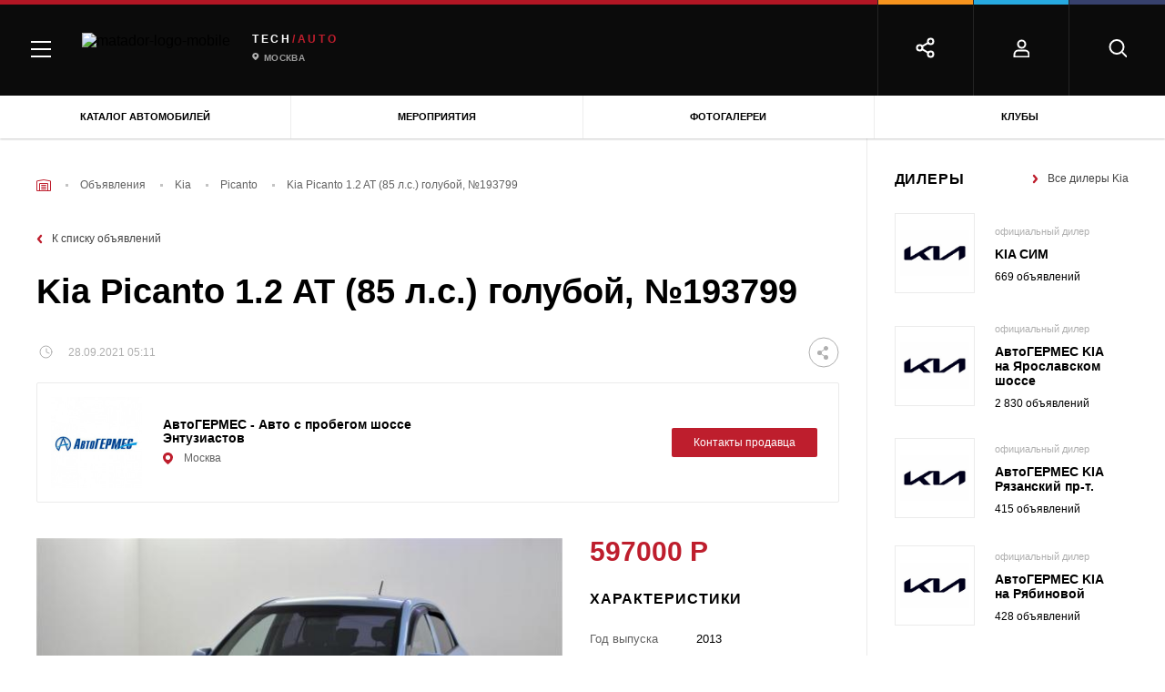

--- FILE ---
content_type: text/html; charset=UTF-8
request_url: https://matador.tech/car-advert/kia/picanto/193799
body_size: 45347
content:

<!DOCTYPE html>
<html class="no-js" lang="ru-RU">

<head>
    <meta charset="UTF-8"/>
    <link href="/assets/7ffd5a5f/css/critical.min.css" rel="preload" as="style">
    <link rel="preload" as="style" href="/assets/7ffd5a5f/css/main.min.css">

    <script>
        window.config = {
            recaptchaSiteKey: '6LcVbegUAAAAAGyXMW4nxMslhnWo5DtaPQiK5Icm',
        }
        window.baseMarkupPath = '/assets/7ffd5a5f'
        window.css_href = '/assets/7ffd5a5f/fonts/GothamPro/stylesheet.css'
    </script>

    
                    <!-- Google Tag Manager -->
            <script>(function(w,d,s,l,i){w[l]=w[l]||[];w[l].push(

                    {'gtm.start': new Date().getTime(),event:'gtm.js'}
                );var f=d.getElementsByTagName(s)[0],
                    j=d.createElement(s),dl=l!='dataLayer'?'&l='+l:'';j.async=true;j.src=
                    'https://www.googletagmanager.com/gtm.js?id='+i+dl;f.parentNode.insertBefore(j,f);
                })(window,document,'script','dataLayer','GTM-MKK5G29');</script>
            <!-- End Google Tag Manager -->

        
    
    <meta name="description" content="б/у Kia Picanto 1.2 AT (85 л.с.) голубой Хетчбэк 2013 в г. Москва на matador.tech за 597 000 руб., 193799. Узнать подробную информацию о покупке машины и продавце.">
<meta name="keywords" content="">
<meta property="og:title" content="Купить б/у Kia Picanto 1.2 AT (85 л.с.) Хетчбэк 2013 голубой в г. Москва за - 597 000 руб., 193799">
<meta property="og:image" content="">
<meta property="og:url" content="https://matador.tech/car-advert/kia/picanto/193799">
<meta property="og:type" content="article">
<meta property="twitter:title" content="Купить б/у Kia Picanto 1.2 AT (85 л.с.) Хетчбэк 2013 голубой в г. Москва за - 597 000 руб., 193799">
<meta property="twitter:image" content="">
<meta property="twitter:url" content="https://matador.tech/car-advert/kia/picanto/193799">
<meta name="twitter:card" content="summary">
<link href="https://matador.tech/car-advert/kia/picanto/193799" rel="canonical">
<link href="/assets/7ffd5a5f/css/critical.min.css?v=1653635209" rel="stylesheet">
<link href="/assets/7ffd5a5f/css/main.min.css?v=1653635213" rel="stylesheet">
<script src="//web.webpushs.com/js/push/653a3865ce05e0552faba65cd5e406f5_1.js" async="async" charset="UTF-8"></script>    <meta http-equiv="x-ua-compatible" content="ie=edge">
    <title>Купить б/у Kia Picanto 1.2 AT (85 л.с.) Хетчбэк 2013 голубой в г. Москва за - 597 000 руб., 193799</title>

    
        <meta name="viewport" content="width=device-width, initial-scale=1.0">
    <meta content="telephone=no" name="format-detection">
    <meta name="HandheldFriendly" content="true">
    <link rel="apple-touch-icon" sizes="180x180" href="/apple-touch-icon.png">
    <link rel="icon" type="image/png" sizes="32x32" href="/favicon-32x32.png">
    <link rel="icon" type="image/png" sizes="16x16" href="/favicon-16x16.png">
    <link rel="manifest" href="/site.webmanifest">
    <link rel="mask-icon" href="/safari-pinned-tab.svg" color="#5bbad5">
    <meta name="msapplication-TileColor" content="#da532c">
    <meta name="theme-color" content="#ffffff">
    <meta name="yandex-verification" content="a469595f67c00495" />
    <link rel="icon" type="image/x-icon" href="/favicon.ico">
    <meta name="csrf-param" content="_csrf">
<meta name="csrf-token" content="by-XTMlgg68dAqNtx5z2SwQKL2yHTx_AJ_awHq-O10gEScg2oBbw9nY6yUCJ3pAqcUdYNeAgK49Kg_Yz_9rmHA==">

            <script>
            (function(H){H.className=H.className.replace(/\bno-js\b/,'js')})(document.documentElement)
        </script>
        <style>
        .suggestions-promo, .suggestions-promo-desktop {
            display: none !important;
        }
    </style>
    <meta name="google-site-verification" content="ZOjVVXGDf9JNv5cc_8iet4JeFXckADZDnNdJhBGSTuM" />
</head>

<body class="page page_has_banner">
<div id="fb-root"></div>
<script async defer crossorigin="anonymous" src="https://connect.facebook.net/ru_RU/sdk.js#xfbml=1&version=v11.0" nonce="GzcG1U5C"></script>


    
        <!-- Google Tag Manager (noscript) -->
        <noscript><iframe src="https://www.googletagmanager.com/ns.html?id=GTM-MKK5G29"
                          height="0" width="0" style="display:none;visibility:hidden"></iframe></noscript>
        <!-- End Google Tag Manager (noscript) -->

    


<div id="adfox_162996909220022845"></div>
<div class="scroll-to-top"></div>
<div class="page-wrapper">
    
    <header class="header">
                
<div class="menu">
    <div class="menu-mobile">
        <div class="menu-mobile__headers">
            <div class="menu-mobile__head menu-mobile__head_red menu-mobile__head_active">
                <div class="menu-mobile__icon">
                    <img src="/assets/7ffd5a5f/img/content/menu/car.png" alt="Описание">                </div>
                <div class="menu-mobile__title">Авто
                </div>
            </div>
                    </div>
        <div class="menu-mobile__tabs">
            <div class="menu-mobile__tab menu-mobile__tab_active menu-mobile__tab_red">
                <div class="menu-mobile__body">
                    <div class="main-tab-menu">
                        <div class="main-tab-menu__col">
                            <div class="main-tab-menu__group">
                                <a class="main-tab-menu__title" href="https://matador.tech/auto">Каталог</a>
                                <a class="main-tab-menu__title" href="https://matador.tech/insurance">Страховка</a>
                                <a class="main-tab-menu__title" href="https://matador.tech/credits">Кредит на авто</a>
                                                            </div>
                            <div class="main-tab-menu__group">
                                <div class="main-tab-menu__title">Покупка</div>
                                <a class="main-tab-menu__item" href="https://matador.tech/car-advert">Объявления</a>
                                <a class="main-tab-menu__item" href="https://matador.tech/dealers">Дилерские центры</a>
                                                                    <a class="main-tab-menu__item" href="https://matador.tech/vehicle-inspection">Проверка авто по VIN</a>
                                                                                            </div>
                                                            <div class="main-tab-menu__group">
                                    <a class="main-tab-menu__title" href="https://matador.tech/autosport">Автоспорт</a>
                                </div>
                                                        <div class="main-tab-menu__group">
                                <div class="main-tab-menu__title">Обучение</div>
                                <a class="main-tab-menu__item" href="https://matador.tech/schools">Автошколы</a>
                                                            </div>
                                                        <div class="main-tab-menu__group">
                                <a class="main-tab-menu__link main-tab-menu__link_with_icon"
                                   href="https://matador.tech/news">
	                                <span class="menu-icon">
	                                    <svg xmlns="http://www.w3.org/2000/svg"
                                             xmlns:xlink="http://www.w3.org/1999/xlink" width="17" height="26">
	                                        <defs>
	                                            <clipPath id="clip_1">
	                                                <rect x="-615.52002" y="-179.83997" width="1228.7999"
                                                          height="890.88" clip-rule="evenodd"></rect>
	                                            </clipPath>
	                                        </defs>
	                                        <g clip-path="url(#clip_1)">
	                                            <path fill="rgb(255,255,255)" stroke="none"
                                                      transform="matrix(0.96 0 0 0.96 0.799805 0.640015)"
                                                      d="M8.32759 0L0 16.3793L8.32759 16.3793L8.32759 25L16.6552 8.62068L8.32759 8.62068L8.32759 0Z"></path>
	                                        </g>
	                                    </svg>
	                                </span>
                                    Автоновости</a>
                                <a class="main-tab-menu__link main-tab-menu__link_with_icon"
                                   href="https://matador.tech/articles">
	                                <span class="menu-icon">
                                        <svg xmlns="http://www.w3.org/2000/svg"
                                             xmlns:xlink="http://www.w3.org/1999/xlink" width="18" height="18">
                                        <defs>
                                            <clipPath id="clip_2">
                                                <rect x="-614.52002" y="-226.83997" width="1228.7999"
                                                      height="890.88" clip-rule="evenodd"></rect>
                                            </clipPath>
                                        </defs>
                                        <g clip-path="url(#clip_2)">
                                            <path fill="rgb(255,255,255)" stroke="none"
                                                  transform="matrix(0.96 0 0 0.96 0.839844 0.985474)"
                                                  d="M0 0.02479L0 14.0176C3.23059 14.4675 5.76904 15.3916 9 17.6955C12.2306 15.3916 14.7691 14.4675 18 14.0176L18 0.02479C14.9998 -0.205472 12.2306 1.17981 9 3.70265C5.97097 1.33749 3.35034 -0.0254715 0.5625 0.00314385C0.376643 0.00540539 0.187488 0.0102515 0 0.02479Z"></path>
                                        </g>
                                    </svg>
	                                </span>
                                    Статьи</a>
                                <a class="main-tab-menu__link main-tab-menu__link_with_icon reviews"
                                   href="https://matador.tech/articles/hashtags/obzory">
	                                <span class="menu-icon">
                                        <svg xmlns="http://www.w3.org/2000/svg"
                                             xmlns:xlink="http://www.w3.org/1999/xlink" width="23" height="21">
                                        <defs>
                                            <clipPath id="clip_3">
                                                <rect x="-624.75977" y="-271.92004" width="1254.4" height="909.44"
                                                      clip-rule="evenodd"></rect>
                                            </clipPath>
                                        </defs>
                                        <g clip-path="url(#clip_3)">
                                            <path fill="rgb(255,255,255)" stroke="none"
                                                  transform="matrix(0.98 0 0 0.98 1.52051 0.0299683)"
                                                  d="M10.7321 16.9265L4.09929 20.4136L5.36604 13.0279L0 7.79731L7.41568 6.71974L10.7321 0L14.0485 6.71974L21.4641 7.79731L16.0981 13.0279L17.3649 20.4136L10.7321 16.9265Z"></path>
                                        </g>
                                    </svg>
	                                </span>
                                    Обзоры</a>
                                <a class="main-tab-menu__link main-tab-menu__link_with_icon tests"
                                   href="https://matador.tech/pdd" >
                                    <span class="menu-icon">
	                                    <svg xmlns="http://www.w3.org/2000/svg"
                                             xmlns:xlink="http://www.w3.org/1999/xlink" width="18" height="21"
                                             viewBox="0 0 18 21">
                                        <defs>
                                            <path id="a13"
                                                  d="M650 351s9-4.378 9-12.5v-5.05c-2.496-.223-4.231-.522-5.205-.895-.974-.373-2.239-1.225-3.795-2.555-1.766 1.285-3.194 2.137-4.286 2.555-1.09.418-2.662.717-4.714.895v5.05c0 8.14 9 12.5 9 12.5z"/>
                                        </defs>
                                        <g fill="none" fill-rule="evenodd" transform="translate(-641 -330)">
                                            <use fill="#FFF" xlink:href="#a13"/>
                                            <path stroke="#FFF" stroke-width="2"
                                                  d="M650 349.867a20.137 20.137 0 0 0 3.817-2.801c2.627-2.464 4.183-5.327 4.183-8.566v-4.142c-2.102-.22-3.612-.504-4.563-.87-.964-.369-2.117-1.11-3.485-2.225-1.544 1.083-2.832 1.824-3.88 2.226-1.017.39-2.37.676-4.072.867v4.144c0 3.247 1.556 6.111 4.184 8.573a20.048 20.048 0 0 0 3.815 2.794z"
                                            />
                                        </g>
                                    </svg>
                                    </span>
                                    Тесты</a>
                                <a class="main-tab-menu__link main-tab-menu__link_with_icon" href="https://matador.tech/articles/hashtags/avtoputesestvia"
                                >
                                    <span class="menu-icon">
                                        <svg xmlns="http://www.w3.org/2000/svg"
                                             xmlns:xlink="http://www.w3.org/1999/xlink" width="19" height="17">
                                        <defs>
                                            <clipPath id="clip_4">
                                                <rect x="-641" y="-368" width="1280" height="928"
                                                      clip-rule="evenodd"></rect>
                                            </clipPath>
                                        </defs>
                                        <g clip-path="url(#clip_4)">
                                            <path fill="rgb(255,255,255)" stroke="none"
                                                  d="M0 3.4L0 17L6.04545 13.6L12.9545 17L19 13.6L19 0L12.9545 3.4L6.04545 0L0 3.4L0 3.4Z"></path>
                                        </g>
                                    </svg>
                                    </span>
                                    Путешествия</a>
                                <a class="main-tab-menu__link main-tab-menu__link_with_icon" href="https://matador.tech/articles/hashtags/blogi"
                                >
                                    <span class="menu-icon">
                                        <svg xmlns="http://www.w3.org/2000/svg"
                                             xmlns:xlink="http://www.w3.org/1999/xlink" width="18" height="18">
                                        <defs>
                                            <clipPath id="clip_5">
                                                <rect x="-641" y="-412" width="1280" height="928"
                                                      clip-rule="evenodd"></rect>
                                            </clipPath>
                                        </defs>
                                        <g clip-path="url(#clip_5)">
                                            <path fill="rgb(255,255,255)" stroke="none"
                                                  d="M16.2 0L1.8 0C0.8055 0 0 0.8055 0 1.8L0 18L3.6 14.4L16.2 14.4C17.1945 14.4 18 13.5945 18 12.6L18 1.8C18 0.8055 17.1945 0 16.2 0Z"></path>
                                        </g>
                                    </svg>
                                    </span>
                                    Блоги</a>
                                <a class="main-tab-menu__link main-tab-menu__link_with_icon" href="https://matador.tech/video"
                                >
	                                <span class="menu-icon">
                                        <svg xmlns="http://www.w3.org/2000/svg"
                                             xmlns:xlink="http://www.w3.org/1999/xlink" width="19" height="14">
                                        <defs>
                                            <clipPath id="clip_6">
                                                <rect x="-641" y="-457" width="1280" height="928"
                                                      clip-rule="evenodd"></rect>
                                            </clipPath>
                                        </defs>
                                        <g clip-path="url(#clip_6)">
                                            <path fill="rgb(255,255,255)" stroke="none"
                                                  d="M14.7778 5.25L14.7778 1.16667C14.7778 0.525 14.3028 0 13.7222 0L1.05556 0C0.475 0 0 0.525 0 1.16667L0 12.8333C0 13.475 0.475 14 1.05556 14L13.7222 14C14.3028 14 14.7778 13.475 14.7778 12.8333L14.7778 8.75L19 12.3397L19 1.66026L14.7778 5.25Z"></path>
                                        </g>
                                    </svg>
	                                </span>
                                    Видео</a>
                                <a class="main-tab-menu__link main-tab-menu__link_with_icon"
                                   href="https://matador.tech/photo" >
	                                <span class="menu-icon">
                                        <svg width="19px" height="18px" viewBox="0 0 11 10" version="1.1"
                                             xmlns="http://www.w3.org/2000/svg"
                                             xmlns:xlink="http://www.w3.org/1999/xlink">
                                        <g  stroke="none" stroke-width="1" fill="none"
                                           fill-rule="evenodd">
                                            <g id="Group-20-Copy1"
                                               fill="#FFFFFF" fill-rule="nonzero">
                                                <g id="Group-111">
                                                    <circle  cx="5.5" cy="5.5" r="1.5"></circle>
                                                    <path d="M10.0178571,0.833333333 L7.85714286,0.833333333 L7.07142857,0 L3.92857143,0 L3.14285714,0.833333333 L0.982142857,0.833333333 C0.439705357,0.833333333 0,1.2996875 0,1.875 L0,8.95833333 C0,9.53364583 0.439705357,10 0.982142857,10 L10.0178571,10 C10.5602946,10 11,9.53364583 11,8.95833333 L11,1.875 C11,1.2996875 10.5602946,0.833333333 10.0178571,0.833333333 Z M5.5,8.54166667 C3.98123884,8.54166667 2.75,7.23580729 2.75,5.625 C2.75,4.01419271 3.98123884,2.70833333 5.5,2.70833333 C7.01876116,2.70833333 8.25,4.01419271 8.25,5.625 C8.25,7.23580729 7.01876116,8.54166667 5.5,8.54166667 Z"
                                                          id="Shape_111"></path>
                                                </g>
                                            </g>
                                        </g>
                                    </svg>
	                                </span>
                                    Фотогалерея</a>
                                <a class="main-tab-menu__link main-tab-menu__link_with_icon events"
                                   href="https://matador.tech/events" >
	                                <span class="menu-icon">
                                        <svg xmlns="http://www.w3.org/2000/svg"
                                             xmlns:xlink="http://www.w3.org/1999/xlink" width="19" height="17"
                                             viewBox="0 0 19 17">
                                        <defs>
                                            <clipPath id="clip_7">
                                                <rect x="-641" y="-543" width="1280" height="928"
                                                      clip-rule="evenodd"></rect>
                                            </clipPath>
                                        </defs>
                                        <g clip-path="url(#clip_7)">
                                            <path fill="rgb(255,255,255)" stroke="none"
                                                  d="M15 2L15 0L13 0L13 2L5 2L5 0L3 0L3 2L1.5 2Q1.42312 2 1.34743 2.00699Q1.27173 2.01398 1.19784 2.02791Q1.12396 2.04183 1.05247 2.06258Q0.980993 2.08332 0.912502 2.11072Q0.844011 2.13811 0.779069 2.17194Q0.714128 2.20576 0.653264 2.24574Q0.592401 2.28571 0.536113 2.33152Q0.479825 2.37732 0.428571 2.42857Q0.377318 2.47983 0.331516 2.53611Q0.285714 2.5924 0.245739 2.65326Q0.205763 2.71413 0.171939 2.77907Q0.138115 2.84401 0.110718 2.9125Q0.0833219 2.98099 0.0625768 3.05247Q0.0418316 3.12396 0.0279067 3.19784Q0.0139819 3.27173 0.00699093 3.34743Q-2.27374e-13 3.42312 -2.27374e-13 3.5L-2.27374e-13 15Q-2.27374e-13 15.1025 0.00932124 15.2034Q0.0186425 15.3044 0.037209 15.4029Q0.0557754 15.5014 0.0834357 15.5967Q0.111096 15.692 0.147624 15.7833Q0.184153 15.8747 0.229252 15.9612Q0.27435 16.0478 0.327651 16.129Q0.380953 16.2101 0.442021 16.2852Q0.50309 16.3602 0.571429 16.4286Q0.639767 16.4969 0.714818 16.558Q0.789868 16.619 0.871019 16.6723Q0.95217 16.7257 1.03876 16.7708Q1.12535 16.8158 1.21667 16.8524Q1.30799 16.8889 1.4033 16.9166Q1.49861 16.9442 1.59713 16.9628Q1.69564 16.9814 1.79657 16.9907Q1.89749 17 2 17L16 17Q16.1025 17 16.2034 16.9907Q16.3044 16.9814 16.4029 16.9628Q16.5014 16.9442 16.5967 16.9166Q16.692 16.8889 16.7833 16.8524Q16.8747 16.8158 16.9612 16.7708Q17.0478 16.7257 17.129 16.6723Q17.2101 16.619 17.2852 16.558Q17.3602 16.4969 17.4286 16.4286Q17.4969 16.3602 17.558 16.2852Q17.619 16.2101 17.6723 16.129Q17.7257 16.0478 17.7708 15.9612Q17.8158 15.8747 17.8524 15.7833Q17.8889 15.692 17.9166 15.5967Q17.9442 15.5014 17.9628 15.4029Q17.9814 15.3044 17.9907 15.2034Q18 15.1025 18 15L18 3.5Q18 3.42312 17.993 3.34743Q17.986 3.27173 17.9721 3.19784Q17.9582 3.12396 17.9374 3.05247Q17.9167 2.98099 17.8893 2.9125Q17.8619 2.84401 17.8281 2.77907Q17.7942 2.71413 17.7543 2.65326Q17.7143 2.5924 17.6685 2.53611Q17.6227 2.47983 17.5714 2.42857Q17.5202 2.37732 17.4639 2.33152Q17.4076 2.28571 17.3467 2.24574Q17.2859 2.20576 17.2209 2.17194Q17.156 2.13811 17.0875 2.11072Q17.019 2.08332 16.9475 2.06258Q16.876 2.04183 16.8022 2.02791Q16.7283 2.01398 16.6526 2.00699Q16.5769 2 16.5 2L15 2Z"></path>
                                        </g>
                                    </svg>
	                                </span>
                                    Мероприятия</a>
                            </div>

                        </div>
                    </div>
                </div>
            </div>
            <div class="menu-mobile__tab menu-mobile__tab_yellow">
                <div class="menu-mobile__body">
                    <div class="main-tab-menu">
                        <div class="main-tab-menu__col">
                            <div class="main-tab-menu__group"><a class="main-tab-menu__title"
                                                                 href="https://matador.tech/auto">Каталог</a><a
                                        class="main-tab-menu__title" href="#">Страховка</a>
                                <a class="main-tab-menu__title" href="#">Налоги</a>
                                <a
                                        class="main-tab-menu__title" href="https://matador.tech/fines">Штрафы</a>
                            </div>
                            <div class="main-tab-menu__group"><div class="main-tab-menu__title"
                                >Покупка</div><a
                                        class="main-tab-menu__item" href="#">Объявления</a><a
                                        class="main-tab-menu__item" href="#">Дилерские центры</a>
                                <!--	                                    <a class="main-tab-menu__item" href="#">Тест-драйвы</a>-->
                                                                    <a
                                            class="main-tab-menu__item" href="https://matador.tech/vehicle-inspection">Проверка авто по VIN</a>
                                                                <a class="main-tab-menu__item" href="https://matador.tech/credits">Кредит на авто</a>
                            </div>
                            <div class="main-tab-menu__group"><div class="main-tab-menu__title"
                                >Обучение</div><a
                                        class="main-tab-menu__item" href="#">Автошколы</a><a
                                        class="main-tab-menu__item" href="#">Инструкторы</a><a
                                        class="main-tab-menu__item" href="#">ПДД и тесты</a>
                            </div>
                            <div class="main-tab-menu__group"><div class="main-tab-menu__title"
                                >Ремонт</div><a
                                        class="main-tab-menu__item" href="#">Каталог запчастей</a><a
                                        class="main-tab-menu__item" href="#">Сервисные центры</a><a
                                        class="main-tab-menu__item" href="#">Частные мастера</a>
                            </div>
                        </div>
                    </div>
                </div>
            </div>
            <div class="menu-mobile__tab menu-mobile__tab_blue">
                <div class="menu-mobile__body">
                    <div class="main-tab-menu">
                        <div class="main-tab-menu__col">
                            <div class="main-tab-menu__group"><a class="main-tab-menu__title"
                                                                 href="https://matador.tech/auto">Каталог</a><a
                                        class="main-tab-menu__title" href="#">Страховка</a><a
                                        class="main-tab-menu__title" href="#">Налоги</a><a
                                        class="main-tab-menu__title" href="https://matador.tech/fines">Штрафы</a>
                            </div>
                            <div class="main-tab-menu__group"><div class="main-tab-menu__title"
                                >Покупка</div><a
                                        class="main-tab-menu__item" href="#">Объявления</a><a
                                        class="main-tab-menu__item" href="#">Дилерские центры</a>
                                <!--	                                    <a class="main-tab-menu__item" href="#">Тест-драйвы</a>-->
                                                                    <a
                                            class="main-tab-menu__item" href="https://matador.tech/vehicle-inspection">Проверка авто по VIN</a>
                                                                <a class="main-tab-menu__item" href="https://matador.tech/credits">Кредит на авто</a>
                            </div>
                            <div class="main-tab-menu__group"><div class="main-tab-menu__title"
                                >Обучение</div><a
                                        class="main-tab-menu__item" href="#">Автошколы</a><a
                                        class="main-tab-menu__item" href="#">Инструкторы</a><a
                                        class="main-tab-menu__item" href="#">ПДД и тесты</a>
                            </div>
                            <div class="main-tab-menu__group"><div class="main-tab-menu__title"
                                >Ремонт</div><a
                                        class="main-tab-menu__item" href="#">Каталог запчастей</a><a
                                        class="main-tab-menu__item" href="#">Сервисные центры</a><a
                                        class="main-tab-menu__item" href="#">Частные мастера</a>
                            </div>
                        </div>
                    </div>
                </div>
            </div>
            <div class="menu-mobile__tab menu-mobile__tab_purple">
                <div class="menu-mobile__body">
                    <div class="main-tab-menu">
                        <div class="main-tab-menu__col">
                            <div class="main-tab-menu__group"><a class="main-tab-menu__title"
                                                                 href="https://matador.tech/auto">Каталог</a><a
                                        class="main-tab-menu__title" href="#">Страховка</a><a
                                        class="main-tab-menu__title" href="#">Налоги</a><a
                                        class="main-tab-menu__title" href="https://matador.tech/fines">Штрафы</a>
                            </div>
                            <div class="main-tab-menu__group"><div class="main-tab-menu__title"
                                >Покупка</div><a
                                        class="main-tab-menu__item" href="#">Объявления</a><a
                                        class="main-tab-menu__item" href="#">Дилерские центры</a>
                                <!--	                                    <a class="main-tab-menu__item" href="#">Тест-драйвы</a>-->
                                                                    <a
                                            class="main-tab-menu__item" href="https://matador.tech/vehicle-inspection">Проверка авто по VIN</a>
                                                                <a class="main-tab-menu__item" href="https://matador.tech/credits">Кредит на авто</a>
                            </div>
                            <div class="main-tab-menu__group"><div class="main-tab-menu__title"
                                >Обучение</div><a
                                        class="main-tab-menu__item" href="#">Автошколы</a><a
                                        class="main-tab-menu__item" href="#">Инструкторы</a><a
                                        class="main-tab-menu__item" href="#">ПДД и тесты</a>
                            </div>
                            <div class="main-tab-menu__group"><div class="main-tab-menu__title"
                                >Ремонт</div><a
                                        class="main-tab-menu__item" href="#">Каталог запчастей</a><a
                                        class="main-tab-menu__item" href="#">Сервисные центры</a><a
                                        class="main-tab-menu__item" href="#">Частные мастера</a>
                            </div>
                        </div>
                    </div>
                </div>
            </div>
            <div class="menu-mobile__footer">
                <!--<div class="menu-mobile__footer-item js-mobile-search">
                    <svg width="20" height="21" viewBox="0 0 20 20" xmlns="http://www.w3.org/2000/svg">
                        <g transform="translate(1.5 1.5)" stroke="#FFF" stroke-width="2" fill="none"
                           fill-rule="evenodd" stroke-linecap="round" stroke-linejoin="round">
                            <circle cx="7.5" cy="7.5" r="7.5"></circle>
                            <path d="M18 18l-4-4"></path>
                        </g>
                    </svg>

                    <div class="menu-mobile__footer-body">
                    </div>
                </div>-->
                                    <div class="menu-mobile__footer-item">
                        <svg width="18" height="20" viewBox="0 0 18 20" xmlns="http://www.w3.org/2000/svg">
                            <g transform="translate(1.5 1.5)" stroke="#FFF" stroke-width="2" fill="none"
                               fill-rule="evenodd" stroke-linecap="round" stroke-linejoin="round">
                                <path d="M16 18v-2.33333C16 13.08934 14.20914 11 12 11H4c-2.20914 0-4 2.08934-4 4.66667V18h16z"></path>
                                <circle cx="8" cy="4" r="4"></circle>
                            </g>
                        </svg>

                        <div class="menu-mobile__footer-body">
                            <div class="header-social">
                                                                    <a class="header-auth" href="https://matador.tech/user/sign-in/login">
                                        <svg width="18" height="20" viewBox="0 0 18 20"
                                             xmlns="http://www.w3.org/2000/svg">
                                            <g transform="translate(1.5 1.5)" stroke="#FFF" stroke-width="2" fill="none"
                                               fill-rule="evenodd" stroke-linecap="round" stroke-linejoin="round">
                                                <path d="M16 18v-2.33333C16 13.08934 14.20914 11 12 11H4c-2.20914 0-4 2.08934-4 4.66667V18h16z"></path>
                                                <circle cx="8" cy="4" r="4"></circle>
                                            </g>
                                        </svg>
                                        <span>
                                        Войти
                                    </span>
                                    </a>
                                                                <div class="header-social__close-wrap" >
                                    <div class="header-social__close">
                                        <svg xmlns="http://www.w3.org/2000/svg" width="15" height="15"
                                             viewBox="0 0 15 15">
                                            <defs>
                                                <clipPath id="a22">
                                                    <path clip-rule="evenodd" d="M-1222-50H58v944h-1280z"/>
                                                </clipPath>
                                            </defs>
                                            <g clip-path="url(#a)">
                                                <path d="M1.607.429l12.964 12.964-1.178 1.178L.429 1.607 1.607.43z"/>
                                            </g>
                                            <defs>
                                                <clipPath id="a3">
                                                    <path clip-rule="evenodd" d="M-1222-50H58v944h-1280z"/>
                                                </clipPath>
                                            </defs>
                                            <g clip-path="url(#b)">
                                                <path d="M14.571 1.607L1.608 14.571.429 13.393 13.393.429l1.178 1.178z"/>
                                            </g>
                                        </svg>
                                    </div>
                                </div>
                            </div>
                        </div>
                    </div>
                                <div class="menu-mobile__footer-item">
                    <svg width="23" height="23" viewBox="0 0 23 23" xmlns="http://www.w3.org/2000/svg">
                        <g transform="translate(1.5 1.5)" stroke="#FFF" stroke-width="2" fill="none"
                           fill-rule="evenodd" stroke-linecap="round" stroke-linejoin="round">
                            <circle cx="15" cy="3" r="3"></circle>
                            <circle cx="3" cy="10" r="3"></circle>
                            <circle cx="15" cy="17" r="3"></circle>
                            <path d="M5.59 11.51l6.83 3.98M12.41 4.51L5.59 8.49"></path>
                        </g>
                    </svg>

                    <div class="menu-mobile__footer-body">
                        <div class="header-social">
                                                            <div class="ya-share2" data-services="vkontakte,odnoklassniki" data-bare></div>
                                                        <div class="header-social__items-wrap">
                                <div class="header-social__icon-share">
                                    <svg width="23" height="23" viewBox="0 0 23 23"
                                         xmlns="http://www.w3.org/2000/svg">
                                        <g transform="translate(1.5 1.5)" stroke="#FFF" stroke-width="2"
                                           fill="none" fill-rule="evenodd" stroke-linecap="round"
                                           stroke-linejoin="round">
                                            <circle cx="15" cy="3" r="3"></circle>
                                            <circle cx="3" cy="10" r="3"></circle>
                                            <circle cx="15" cy="17" r="3"></circle>
                                            <path d="M5.59 11.51l6.83 3.98M12.41 4.51L5.59 8.49"></path>
                                        </g>
                                    </svg>

                                </div>
                                                                <div class="header-social__item-wrap" >
                                    <a class="header-social__item vk" href="#" data-label="Вконтакте">
                                        <svg width="23px" height="13px" viewBox="0 0 23 13" version="1.1"
                                             xmlns="http://www.w3.org/2000/svg"
                                             xmlns:xlink="http://www.w3.org/1999/xlink">
                                            <g  stroke="none" stroke-width="1" fill-rule="evenodd">
                                                <g
                                                   transform="translate(-425.000000, -4043.000000)"
                                                   fill-rule="nonzero">
                                                    <g id="Group-60"
                                                       transform="translate(28.000000, 3696.000000)">
                                                        <g id="Group-471"
                                                           transform="translate(349.000000, 345.000000)">
                                                            <path d="M70.9676802,2.93890144 C71.1512939,3.44507214 70.5525536,4.60768295 69.1714592,6.42673388 C68.9798622,6.67981923 68.7204081,7.0159482 68.3930967,7.4351208 C67.7704067,8.22601252 67.4111625,8.74404659 67.315364,8.98922301 C67.1796496,9.31348862 67.235532,9.63379976 67.4830113,9.95015644 C67.6187258,10.1162437 67.9420456,10.4405093 68.4529707,10.9229532 L68.5128448,10.9704067 C69.6384766,12.0064749 70.4008727,12.8804102 70.8000329,13.5922128 C70.8239826,13.6317573 70.849928,13.6811881 70.8778692,13.7405049 C70.9058104,13.7998218 70.9337516,13.904615 70.9616928,14.0548844 C70.9896341,14.2051538 70.9876383,14.3396054 70.9557054,14.4582392 C70.9237726,14.5768729 70.8239826,14.6856205 70.6563353,14.784482 C70.488688,14.8833435 70.2531834,14.9327742 69.9498216,14.9327742 L66.884271,14.9802277 C66.6926741,15.0197723 66.4691443,15 66.2136818,14.9209108 C65.9582192,14.8418217 65.7506559,14.7548236 65.5909918,14.6599166 L65.3514957,14.5175561 C65.1119995,14.3514688 64.8325873,14.0983835 64.5132592,13.7583 C64.193931,13.4182166 63.9205062,13.111746 63.6929849,12.8388884 C63.4654635,12.5660308 63.2219758,12.3366722 62.9625216,12.1508126 C62.7030675,11.9649531 62.4775419,11.903659 62.285945,11.9669303 C62.2619954,11.9748392 62.2300626,11.9886798 62.1901466,12.0084521 C62.1502305,12.0282244 62.0823733,12.085564 61.9865748,12.1804711 C61.8907764,12.2753781 61.8049569,12.3920346 61.7291165,12.5304406 C61.653276,12.6688467 61.5854188,12.8744785 61.5255448,13.1473362 C61.4656707,13.4201938 61.4397253,13.7266644 61.4477085,14.0667478 C61.4477085,14.1853815 61.4337379,14.2941291 61.4057967,14.3929906 C61.3778555,14.4918521 61.3479184,14.5650096 61.3159856,14.6124631 L61.2680864,14.6717799 C61.1243887,14.8220494 60.9128338,14.9090474 60.6334216,14.9327742 L59.2563188,14.9327742 C58.6895112,14.9644099 58.1067373,14.8991613 57.5079969,14.7370285 C56.9092566,14.5748957 56.3843609,14.3653094 55.9333098,14.1082696 C55.4822587,13.8512298 55.0711237,13.5902355 54.6999046,13.3252868 C54.3286856,13.0603381 54.0472776,12.8329567 53.8556807,12.6431427 L53.5563105,12.3584217 C53.4764785,12.2793325 53.3667094,12.1606988 53.2270033,12.0025204 C53.0872973,11.8443421 52.8018977,11.4844864 52.3708046,10.9229532 C51.9397116,10.3614201 51.5166017,9.76429689 51.1014751,9.13158352 C50.6863484,8.49887016 50.1973771,7.66447941 49.6345612,6.62841126 C49.0717452,5.59234313 48.5508411,4.5167304 48.0718488,3.40157309 C48.0239496,3.27503043 48,3.16826005 48,3.08126195 C48,2.99426387 48.0119748,2.93099253 48.0359244,2.89144794 L48.0838237,2.82026769 C48.2035717,2.66999827 48.4310931,2.59486355 48.7663877,2.59486355 L52.0474848,2.5711368 C52.1432833,2.58695464 52.2350902,2.61265861 52.3229054,2.64824874 C52.4107207,2.68383887 52.4745863,2.71745177 52.5145023,2.74908743 L52.5743764,2.78467756 C52.7021076,2.87167565 52.7979061,2.99821832 52.8617717,3.16430558 C53.0214358,3.55975144 53.2050495,3.9690379 53.4126129,4.39216496 C53.6201762,4.81529202 53.7838319,5.1375804 53.90358,5.35903007 L54.0951769,5.70306796 C54.3266898,6.17760299 54.5502195,6.58886668 54.7657661,6.93685903 C54.9813126,7.28485139 55.1749053,7.55573179 55.3465442,7.74950026 C55.5181831,7.94326873 55.6838346,8.09551538 55.8434987,8.20624022 C56.0031628,8.31696507 56.1388773,8.37232748 56.2506422,8.37232748 C56.362407,8.37232748 56.4701803,8.35255519 56.573962,8.3130106 C56.5899284,8.30510169 56.6098864,8.28532939 56.633836,8.25369372 C56.6577856,8.22205806 56.7056848,8.13505997 56.7775337,7.99269946 C56.8493825,7.85033895 56.9032692,7.66447941 56.9391936,7.4351208 C56.975118,7.20576221 57.0130382,6.88545107 57.0529543,6.47418738 C57.0928703,6.0629237 57.0928703,5.56861638 57.0529543,4.99126543 C57.0369878,4.67490875 57.0010634,4.38623327 56.945181,4.125239 C56.8892986,3.86424474 56.8334161,3.68233965 56.7775337,3.57952373 L56.7056848,3.43716322 C56.5061047,3.16826005 56.1668185,2.99821832 55.6878262,2.92703807 C55.5840446,2.91122024 55.6040026,2.81631323 55.7477003,2.64231705 C55.8834147,2.49204763 56.0350956,2.37341388 56.2027429,2.28641578 C56.6258528,2.08078394 57.5798458,1.98587694 59.0647219,2.00169477 C59.7193447,2.00960369 60.258211,2.06101165 60.6813208,2.15591865 C60.8409849,2.19546324 60.9747036,2.24884843 61.0824769,2.31607422 C61.1902501,2.38330002 61.272078,2.47820703 61.3279604,2.60079524 C61.3838429,2.72338346 61.4257547,2.84992612 61.4536959,2.98042326 C61.4816371,3.11092039 61.4956077,3.29084826 61.4956077,3.52020685 C61.4956077,3.74956545 61.4916161,3.96706067 61.4836329,4.17269251 C61.4756497,4.37832436 61.4656707,4.65711369 61.4536959,5.00906049 C61.4417211,5.3610073 61.4357337,5.68725013 61.4357337,5.98778898 C61.4357337,6.07478707 61.4317421,6.24087433 61.4237589,6.48605075 C61.4157757,6.73122719 61.4137799,6.9210412 61.4177715,7.05549278 C61.4217631,7.18994438 61.4357337,7.35009995 61.4596833,7.5359595 C61.4836329,7.72181905 61.5295363,7.87604294 61.5973936,7.99863115 C61.6652508,8.12121937 61.7550619,8.2181036 61.8668268,8.28928385 C61.9306924,8.30510169 61.9985496,8.32091952 62.0703985,8.33673735 C62.1422473,8.35255519 62.246029,8.30905615 62.3817435,8.20624022 C62.5174579,8.10342431 62.6691388,7.96699549 62.8367861,7.79695376 C63.0044334,7.62691205 63.2119968,7.36196333 63.4594761,7.00210759 C63.7069555,6.64225187 63.9783844,6.21714758 64.273763,5.72679471 C64.7527553,4.90426734 65.1798568,4.01451417 65.5550674,3.0575352 C65.5870002,2.97844604 65.6269162,2.909243 65.6748155,2.84992612 C65.7227147,2.79060925 65.7666223,2.74908743 65.8065383,2.72536068 L65.8544376,2.68977055 L65.9143116,2.66011211 C65.9143116,2.66011211 65.9662024,2.64824874 66.0699841,2.62452199 C66.1737658,2.60079524 66.2535978,2.59881801 66.3094802,2.6185903 L69.7582247,2.59486355 C70.0695697,2.55531897 70.3250322,2.56520511 70.5246124,2.62452199 C70.7241925,2.68383887 70.8479322,2.74908743 70.8958314,2.82026769 L70.9676802,2.93890144 Z"
                                                                  id="Shape_114"></path>
                                                        </g>
                                                    </g>
                                                </g>
                                            </g>
                                        </svg>
                                    </a>
                                </div>
                                <div class="header-social__item-wrap">
                                    <a class="header-social__item odnokl" href="#" data-label="Одноклассники">
                                        <svg xmlns="http://www.w3.org/2000/svg" xmlns:xlink="http://www.w3.org/1999/xlink" width="8" height="14" viewBox="0 0 8 14">
                                            <defs>
                                                <path id="rjtpa7" d="M1193.32 3668.27a5.12 5.12 0 0 1-2.73-.97l-.3-.24c-.34-.33-.37-.7-.1-1.1.23-.33.63-.42 1.03-.23l.23.13a4.48 4.48 0 0 0 4.96.05c.15-.11.3-.2.48-.25.36-.1.68.04.87.35.22.35.22.69-.05.96a4 4 0 0 1-1.44.94c-.52.2-1.08.3-1.64.36l.18.2c.75.75 1.52 1.51 2.27 2.28.26.26.31.58.17.88a.9.9 0 0 1-.84.53.82.82 0 0 1-.53-.27c-.58-.58-1.16-1.14-1.72-1.73-.16-.17-.24-.14-.39 0-.57.6-1.16 1.18-1.74 1.77-.27.26-.58.3-.89.15a.9.9 0 0 1-.52-.82c.01-.23.13-.4.28-.55l2.25-2.26.17-.18z"></path>
                                                <path id="rjtpb8" d="M1195.59 3662.33c0-.9-.72-1.63-1.63-1.63-.91 0-1.64.74-1.63 1.65 0 .9.73 1.62 1.64 1.61.9 0 1.62-.72 1.62-1.63zm-1.66 3.34a3.34 3.34 0 1 1 .07-6.67 3.34 3.34 0 0 1-.07 6.67z"></path>
                                            </defs>
                                            <g>
                                                <g transform="translate(-1190 -3659)">
                                                    <use fill="" xlink:href="#rjtpa7"></use>
                                                </g>
                                                <g transform="translate(-1190 -3659)">
                                                    <use fill="" xlink:href="#rjtpb8"></use>
                                                </g>
                                            </g>
                                        </svg>
                                    </a>
                                </div>
                                                                <div class="header-social__close-wrap" >
                                    <div class="header-social__close">
                                        <svg xmlns="http://www.w3.org/2000/svg" width="15" height="15"
                                             viewBox="0 0 15 15">
                                            <defs>
                                                <clipPath id="a4">
                                                    <path clip-rule="evenodd" d="M-1222-50H58v944h-1280z"/>
                                                </clipPath>
                                            </defs>
                                            <g clip-path="url(#a)">
                                                <path d="M1.607.429l12.964 12.964-1.178 1.178L.429 1.607 1.607.43z"/>
                                            </g>
                                            <defs>
                                                <clipPath id="a52">
                                                    <path clip-rule="evenodd" d="M-1222-50H58v944h-1280z"/>
                                                </clipPath>
                                            </defs>
                                            <g clip-path="url(#a52)">
                                                <path d="M14.571 1.607L1.608 14.571.429 13.393 13.393.429l1.178 1.178z"/>
                                            </g>
                                        </svg>
                                    </div>
                                </div>
                            </div>
                        </div>
                    </div>
                </div>
            </div>
        </div>
    </div>

    
<div class="search-mobile">
    <div class="search-mobile__wrap">
        <div class="search-mobile__icon-wrap">
            <div class="search-mobile__icon">
                <svg xmlns="http://www.w3.org/2000/svg" xmlns:xlink="http://www.w3.org/1999/xlink"
                     width="143" height="57" viewBox="0 0 143 57">
                    <g>
                        <path fill="rgb(255,255,255)" stroke="none"
                              transform="matrix(0.99 0 0 0.99 1.39844 0.507141)"
                              d="M128.443 26.3375C127.226 26.7293 129.146 30.9257 130.739 31.6625C132.949 32.6852 135.257 32.6211 137.229 32.5664C139.992 32.4896 142.095 32.4312 142.34 35.4103C142.582 38.3551 141.706 40.4504 141.083 41.9414C140.626 43.0347 140.305 43.803 140.66 44.3429C141.5 45.619 141.5 50.298 136.462 51.5741L126.518 51.5477C127.007 50.087 127.277 48.5234 127.277 46.8951C127.277 38.908 120.886 32.4327 113.004 32.4327C105.121 32.4327 98.7301 38.908 98.7301 46.8951C98.7301 48.4587 98.9782 49.9628 99.4312 51.3733L39.3141 50.9301C39.681 49.6493 39.8816 48.2962 39.8816 46.8951C39.8816 38.908 33.4913 32.4327 25.6082 32.4327C17.7251 32.4327 11.3348 38.908 11.3348 46.8951C11.3348 48.232 11.5178 49.5251 11.8524 50.7536L7.13671 50.7234C4.61787 49.8727 0 43.4922 0 40.0893L0 32.8581C0 32.8581 6.32229 36.9764 3.38364 29.3198C0.876613 22.7878 3.56383 23.0668 5.71062 23.2896C6.08022 23.328 6.4338 23.3647 6.74209 23.3647L23.1397 23.3647C23.1397 23.3647 5.03768 19.5364 8.39613 14.8574C11.1864 10.97 21.1332 4.5078 26.4354 2.00895C28.2477 1.39735 30.478 1.03916 32.7449 0.820391C48.1728 -0.668385 70.3409 0.205625 74.7508 0.820391C84.8794 1.81061 95.5749 12.1789 104.137 18.6857C107.496 21.2379 117.571 19.5364 125.547 21.2379C133.524 22.9393 136.043 25.9169 138.142 27.6184C138.739 28.1023 137.333 27.7683 135.391 27.3072C132.95 26.7272 129.66 25.9458 128.443 26.3375ZM53.0671 17.9996C51.5232 17.674 34.6393 17.1121 28.4863 16.5015C23.4486 15.6508 24.2341 12.6077 29.7457 7.99419C30.8255 7.09044 32.2249 6.38653 34.4544 5.55281C39.4726 4.22468 53.8082 4.43104 53.941 4.43599C53.8813 4.91155 53.0753 17.6521 53.0671 17.9996ZM56.7662 18.2418L57.7234 4.43599C57.7234 4.43599 67.0323 4.43599 75.1706 5.07404C83.4746 5.72507 98.5712 19.7472 95.6149 20.0199C92.8886 20.0006 84.6841 19.5544 76.5098 19.1098C66.9584 18.5903 57.4482 18.0731 56.7662 18.2418ZM25.6529 37.5063C20.4526 37.5063 16.2372 41.7778 16.2372 47.0466C16.2372 52.3158 20.4526 56.5873 25.6529 56.5873C30.8532 56.5873 35.0686 52.3158 35.0686 47.0466C35.0686 41.7778 30.8532 37.5063 25.6529 37.5063M113.258 37.5063C108.058 37.5063 103.842 41.7778 103.842 47.0466C103.842 52.3158 108.058 56.5873 113.258 56.5873C118.458 56.5873 122.674 52.3158 122.674 47.0466C122.674 41.7778 118.458 37.5063 113.258 37.5063"
                              fill-rule="evenodd"/>
                    </g>
                </svg>
            </div>
        </div>

        <form id="w0" class="search-mobile__input" action="https://matador.tech/search" method="get">
        <input type="text" id="search-keywords-mobile" name="Search[keywords]" placeholder="Поиск по сайту">
        </form>
        <div class="search-mobile__example">Например, Mazda CX-5
        </div>
    </div>
</div>




    <div class="menu__tabs-wrap">
        <div class="menu-tab menu-tab_padding-close menu-tab_red menu-tab_active">
            <div class="menu-tab__head">
                <div class="menu-tab__icon">
                    <img src="/assets/7ffd5a5f/img/content/car-white.png" alt="Car">                </div>
                <div class="menu-tab__title">Авто
                </div>
                <div class="menu-tab__logo">
                    <img src="/assets/7ffd5a5f/img/content/matador-logo-mobile.svg" alt="Логотип Матадор">
                    <span>TECH</span>
                </div>
            </div>
            <div class="menu-tab__body">
                <div class="main-tab-menu">
                    <div class="main-tab-menu__col">
                        <div class="main-tab-menu__group" >
                            <div class="main-tab-menu__title">
                                Покупка
                            </div>
                            <a class="main-tab-menu__item" href="https://matador.tech/car-advert" >
                                Объявления
                            </a>
                            <a class="main-tab-menu__item" href="https://matador.tech/dealers" >
                                Дилерские центры
                            </a>
                                                            <a class="main-tab-menu__item" href="https://matador.tech/vehicle-inspection" >
                                    Проверка авто по VIN
                                </a>
                                                                                </div>

                        <div class="main-tab-menu__group" >
                            <div class="main-tab-menu__title">
                                Обучение
                            </div>
                            <a class="main-tab-menu__item" href="https://matador.tech/schools" >
                                Автошколы
                            </a>
                                                    </div>
                    </div>
                                            <div class="main-tab-menu__col" >
                            <div class="main-tab-menu__group" >
                                <a class="main-tab-menu__title" href="https://matador.tech/autosport">
                                    Автоспорт
                                </a>
                            </div>
                        </div>
                                        <div class="main-tab-menu__col">
                                                <div class="main-tab-menu__group" >
                            <a class="main-tab-menu__title item" href="https://matador.tech/auto" >Каталог</a>
                            <a class="main-tab-menu__title item" href="https://matador.tech/insurance" >Страховка</a>
                            <a class="main-tab-menu__title item" href="https://matador.tech/credits" >Кредит на авто</a>
                                                    </div>
                    </div>

                    <div class="main-tab-menu__col main-tab-menu__col_images">
                        <div class="main-tab-menu__group" >
                            <a class="main-tab-menu__link main-tab-menu__link_with_icon"
                               href="https://matador.tech/news" >
	                            <span class="menu-icon">
                                    <svg xmlns="http://www.w3.org/2000/svg"
                                         xmlns:xlink="http://www.w3.org/1999/xlink" width="17" height="26">
                                    <defs>
                                        <clipPath id="clip_8">
                                            <rect x="-615.52002" y="-179.83997" width="1228.7999"
                                                  height="890.88" clip-rule="evenodd"></rect>
                                        </clipPath>
                                    </defs>
                                    <g clip-path="url(#clip_8)">
                                        <path fill="rgb(255,255,255)" stroke="none"
                                              transform="matrix(0.96 0 0 0.96 0.799805 0.640015)"
                                              d="M8.32759 0L0 16.3793L8.32759 16.3793L8.32759 25L16.6552 8.62068L8.32759 8.62068L8.32759 0Z"></path>
                                    </g>
                                </svg>
	                            </span>
                                Автоновости</a>
                            <a class="main-tab-menu__link main-tab-menu__link_with_icon"
                               href="https://matador.tech/articles" >
	                            <span class="menu-icon">
                                    <svg xmlns="http://www.w3.org/2000/svg"
                                         xmlns:xlink="http://www.w3.org/1999/xlink" width="18" height="18">
                                    <defs>
                                        <clipPath id="clip_9">
                                            <rect x="-614.52002" y="-226.83997" width="1228.7999"
                                                  height="890.88" clip-rule="evenodd"></rect>
                                        </clipPath>
                                    </defs>
                                    <g clip-path="url(#clip_9)">
                                        <path fill="rgb(255,255,255)" stroke="none"
                                              transform="matrix(0.96 0 0 0.96 0.839844 0.985474)"
                                              d="M0 0.02479L0 14.0176C3.23059 14.4675 5.76904 15.3916 9 17.6955C12.2306 15.3916 14.7691 14.4675 18 14.0176L18 0.02479C14.9998 -0.205472 12.2306 1.17981 9 3.70265C5.97097 1.33749 3.35034 -0.0254715 0.5625 0.00314385C0.376643 0.00540539 0.187488 0.0102515 0 0.02479Z"></path>
                                    </g>
                                </svg>
	                            </span>
                                Статьи</a>
                            <a class="main-tab-menu__link main-tab-menu__link_with_icon reviews"
                               href="https://matador.tech/articles/hashtags/obzory" >
	                            <span class="menu-icon">
                                    <svg xmlns="http://www.w3.org/2000/svg"
                                         xmlns:xlink="http://www.w3.org/1999/xlink" width="23" height="21">
                                    <defs>
                                        <clipPath id="clip_10">
                                            <rect x="-624.75977" y="-271.92004" width="1254.4" height="909.44"
                                                  clip-rule="evenodd"></rect>
                                        </clipPath>
                                    </defs>
                                    <g clip-path="url(#clip_10)">
                                        <path fill="rgb(255,255,255)" stroke="none"
                                              transform="matrix(0.98 0 0 0.98 1.52051 0.0299683)"
                                              d="M10.7321 16.9265L4.09929 20.4136L5.36604 13.0279L0 7.79731L7.41568 6.71974L10.7321 0L14.0485 6.71974L21.4641 7.79731L16.0981 13.0279L17.3649 20.4136L10.7321 16.9265Z"></path>
                                    </g>
                                </svg>
	                            </span>
                                Обзоры</a>
                            <a class="main-tab-menu__link main-tab-menu__link_with_icon tests"
                               href="https://matador.tech/pdd" >
                                <span class="menu-icon">
                                    <svg xmlns="http://www.w3.org/2000/svg"
                                         xmlns:xlink="http://www.w3.org/1999/xlink" width="18" height="21"
                                         viewBox="0 0 18 21">
                                    <defs>
                                        <path id="a6"
                                              d="M650 351s9-4.378 9-12.5v-5.05c-2.496-.223-4.231-.522-5.205-.895-.974-.373-2.239-1.225-3.795-2.555-1.766 1.285-3.194 2.137-4.286 2.555-1.09.418-2.662.717-4.714.895v5.05c0 8.14 9 12.5 9 12.5z"/>
                                    </defs>
                                    <g fill="none" fill-rule="evenodd" transform="translate(-641 -330)">
                                        <use fill="#FFF" xlink:href="#a6"/>
                                        <path stroke="#FFF" stroke-width="2"
                                              d="M650 349.867a20.137 20.137 0 0 0 3.817-2.801c2.627-2.464 4.183-5.327 4.183-8.566v-4.142c-2.102-.22-3.612-.504-4.563-.87-.964-.369-2.117-1.11-3.485-2.225-1.544 1.083-2.832 1.824-3.88 2.226-1.017.39-2.37.676-4.072.867v4.144c0 3.247 1.556 6.111 4.184 8.573a20.048 20.048 0 0 0 3.815 2.794z"
                                        />
                                    </g>
                                </svg>
                                </span>
                                Тесты</a>
                            <a class="main-tab-menu__link main-tab-menu__link_with_icon" href="https://matador.tech/articles/hashtags/avtoputesestvia"
                            >
	                            <span class="menu-icon">
                                    <svg xmlns="http://www.w3.org/2000/svg"
                                         xmlns:xlink="http://www.w3.org/1999/xlink" width="19" height="17">
                                    <defs>
                                        <clipPath id="clip_11">
                                            <rect x="-641" y="-368" width="1280" height="928"
                                                  clip-rule="evenodd"></rect>
                                        </clipPath>
                                    </defs>
                                    <g clip-path="url(#clip_11)">
                                        <path fill="rgb(255,255,255)" stroke="none"
                                              d="M0 3.4L0 17L6.04545 13.6L12.9545 17L19 13.6L19 0L12.9545 3.4L6.04545 0L0 3.4L0 3.4Z"></path>
                                    </g>
                                </svg>
	                            </span>
                                Путешествия</a>
                            <a class="main-tab-menu__link main-tab-menu__link_with_icon" href="https://matador.tech/articles/hashtags/blogi"
                            >
	                            <span class="menu-icon">
                                    <svg xmlns="http://www.w3.org/2000/svg"
                                         xmlns:xlink="http://www.w3.org/1999/xlink" width="18" height="18">
                                    <defs>
                                        <clipPath id="clip_12">
                                            <rect x="-641" y="-412" width="1280" height="928"
                                                  clip-rule="evenodd"></rect>
                                        </clipPath>
                                    </defs>
                                    <g clip-path="url(#clip_12)">
                                        <path fill="rgb(255,255,255)" stroke="none"
                                              d="M16.2 0L1.8 0C0.8055 0 0 0.8055 0 1.8L0 18L3.6 14.4L16.2 14.4C17.1945 14.4 18 13.5945 18 12.6L18 1.8C18 0.8055 17.1945 0 16.2 0Z"></path>
                                    </g>
                                </svg>
	                            </span>
                                Блоги</a>
                            <a class="main-tab-menu__link main-tab-menu__link_with_icon" href="https://matador.tech/video"
                            >
	                            <span class="menu-icon">
                                    <svg xmlns="http://www.w3.org/2000/svg"
                                         xmlns:xlink="http://www.w3.org/1999/xlink" width="19" height="14">
                                    <defs>
                                        <clipPath id="clip_13">
                                            <rect x="-641" y="-457" width="1280" height="928"
                                                  clip-rule="evenodd"></rect>
                                        </clipPath>
                                    </defs>
                                    <g clip-path="url(#clip_13)">
                                        <path fill="rgb(255,255,255)" stroke="none"
                                              d="M14.7778 5.25L14.7778 1.16667C14.7778 0.525 14.3028 0 13.7222 0L1.05556 0C0.475 0 0 0.525 0 1.16667L0 12.8333C0 13.475 0.475 14 1.05556 14L13.7222 14C14.3028 14 14.7778 13.475 14.7778 12.8333L14.7778 8.75L19 12.3397L19 1.66026L14.7778 5.25Z"></path>
                                    </g>
                                </svg>
	                            </span>
                                Видео</a>
                            <a class="main-tab-menu__link main-tab-menu__link_with_icon photo-gallery"
                               href="https://matador.tech/photo" >
	                            <span class="menu-icon">
                                    <svg width="19px" height="18px" viewBox="0 0 11 10" version="1.1"
                                         xmlns="http://www.w3.org/2000/svg"
                                         xmlns:xlink="http://www.w3.org/1999/xlink">
                                    <g  stroke="none" stroke-width="1" fill="none"
                                       fill-rule="evenodd" transform="translate(-51.000000, -666.000000)">
                                        <g id="Group-20-Copy2" transform="translate(40.000000, 657.000000)"
                                           fill="#FFFFFF" fill-rule="nonzero">
                                            <g id="Group-112" transform="translate(9.000000, 9.000000)">
                                                <circle  cx="5.5" cy="5.5" r="1.5"></circle>
                                                <path d="M10.0178571,0.833333333 L7.85714286,0.833333333 L7.07142857,0 L3.92857143,0 L3.14285714,0.833333333 L0.982142857,0.833333333 C0.439705357,0.833333333 0,1.2996875 0,1.875 L0,8.95833333 C0,9.53364583 0.439705357,10 0.982142857,10 L10.0178571,10 C10.5602946,10 11,9.53364583 11,8.95833333 L11,1.875 C11,1.2996875 10.5602946,0.833333333 10.0178571,0.833333333 Z M5.5,8.54166667 C3.98123884,8.54166667 2.75,7.23580729 2.75,5.625 C2.75,4.01419271 3.98123884,2.70833333 5.5,2.70833333 C7.01876116,2.70833333 8.25,4.01419271 8.25,5.625 C8.25,7.23580729 7.01876116,8.54166667 5.5,8.54166667 Z"
                                                      id="Shape_115"></path>
                                            </g>
                                        </g>
                                    </g>
                                </svg>
	                            </span>
                                Фотогалерея</a>
                            <a class="main-tab-menu__link main-tab-menu__link_with_icon events"
                               href="https://matador.tech/events" >
	                            <span class="menu-icon">
                                    <svg xmlns="http://www.w3.org/2000/svg"
                                         xmlns:xlink="http://www.w3.org/1999/xlink" width="19" height="17"
                                         viewBox="0 0 19 17">
                                    <defs>
                                        <clipPath id="clip_14">
                                            <rect x="-641" y="-543" width="1280" height="928"
                                                  clip-rule="evenodd"></rect>
                                        </clipPath>
                                    </defs>
                                    <g clip-path="url(#clip_14)">
                                        <path fill="rgb(255,255,255)" stroke="none"
                                              d="M15 2L15 0L13 0L13 2L5 2L5 0L3 0L3 2L1.5 2Q1.42312 2 1.34743 2.00699Q1.27173 2.01398 1.19784 2.02791Q1.12396 2.04183 1.05247 2.06258Q0.980993 2.08332 0.912502 2.11072Q0.844011 2.13811 0.779069 2.17194Q0.714128 2.20576 0.653264 2.24574Q0.592401 2.28571 0.536113 2.33152Q0.479825 2.37732 0.428571 2.42857Q0.377318 2.47983 0.331516 2.53611Q0.285714 2.5924 0.245739 2.65326Q0.205763 2.71413 0.171939 2.77907Q0.138115 2.84401 0.110718 2.9125Q0.0833219 2.98099 0.0625768 3.05247Q0.0418316 3.12396 0.0279067 3.19784Q0.0139819 3.27173 0.00699093 3.34743Q-2.27374e-13 3.42312 -2.27374e-13 3.5L-2.27374e-13 15Q-2.27374e-13 15.1025 0.00932124 15.2034Q0.0186425 15.3044 0.037209 15.4029Q0.0557754 15.5014 0.0834357 15.5967Q0.111096 15.692 0.147624 15.7833Q0.184153 15.8747 0.229252 15.9612Q0.27435 16.0478 0.327651 16.129Q0.380953 16.2101 0.442021 16.2852Q0.50309 16.3602 0.571429 16.4286Q0.639767 16.4969 0.714818 16.558Q0.789868 16.619 0.871019 16.6723Q0.95217 16.7257 1.03876 16.7708Q1.12535 16.8158 1.21667 16.8524Q1.30799 16.8889 1.4033 16.9166Q1.49861 16.9442 1.59713 16.9628Q1.69564 16.9814 1.79657 16.9907Q1.89749 17 2 17L16 17Q16.1025 17 16.2034 16.9907Q16.3044 16.9814 16.4029 16.9628Q16.5014 16.9442 16.5967 16.9166Q16.692 16.8889 16.7833 16.8524Q16.8747 16.8158 16.9612 16.7708Q17.0478 16.7257 17.129 16.6723Q17.2101 16.619 17.2852 16.558Q17.3602 16.4969 17.4286 16.4286Q17.4969 16.3602 17.558 16.2852Q17.619 16.2101 17.6723 16.129Q17.7257 16.0478 17.7708 15.9612Q17.8158 15.8747 17.8524 15.7833Q17.8889 15.692 17.9166 15.5967Q17.9442 15.5014 17.9628 15.4029Q17.9814 15.3044 17.9907 15.2034Q18 15.1025 18 15L18 3.5Q18 3.42312 17.993 3.34743Q17.986 3.27173 17.9721 3.19784Q17.9582 3.12396 17.9374 3.05247Q17.9167 2.98099 17.8893 2.9125Q17.8619 2.84401 17.8281 2.77907Q17.7942 2.71413 17.7543 2.65326Q17.7143 2.5924 17.6685 2.53611Q17.6227 2.47983 17.5714 2.42857Q17.5202 2.37732 17.4639 2.33152Q17.4076 2.28571 17.3467 2.24574Q17.2859 2.20576 17.2209 2.17194Q17.156 2.13811 17.0875 2.11072Q17.019 2.08332 16.9475 2.06258Q16.876 2.04183 16.8022 2.02791Q16.7283 2.01398 16.6526 2.00699Q16.5769 2 16.5 2L15 2Z"></path>
                                    </g>
                                </svg>
	                            </span>
                                Мероприятия</a>
                        </div>
                    </div>

                </div>
                <div class="menu-tab__footer">
                    <div class="articles-grid articles-grid_menu">

                        

    <div class="articles-grid__item" >
        <div class="article-item">
            <div class="label">Статьи            </div>
            <div class="article-item__image-wrap">

                
                    <a class="article-item__image"
                       href="https://matador.tech/articles/gaz-alternativnaa-istoria"
                       style="background-image:url(https://cdn.matador.tech/source//3/wb8v1fL9rbQvwWOOFqGi1F4MQwj9e815.jpeg)"></a>

                
            </div>
            <a class="article-item__title" href="https://matador.tech/articles/gaz-alternativnaa-istoria">ГАЗ: альтернативная история</a>
        </div>
    </div>


    <div class="articles-grid__item" >
        <div class="article-item">
            <div class="label">Статьи            </div>
            <div class="article-item__image-wrap">

                
                    <a class="article-item__image"
                       href="https://matador.tech/articles/putesestvia-na-opel-combo-life-za-i-protiv"
                       style="background-image:url(https://cdn.matador.tech/source//3/7MvWW_GWW8hN9i98OxG0DesmKtq3rXqh.jpg)"></a>

                
            </div>
            <a class="article-item__title" href="https://matador.tech/articles/putesestvia-na-opel-combo-life-za-i-protiv">Путешествия на Opel Combo Life: за и против</a>
        </div>
    </div>



    <div class="articles-grid__item" >
        <div class="article-item">
            <div class="article-item__image-wrap">

                
                                                            
                    <a class="article-item__image"
                       href="https://matador.tech/car-advert/252386"
                       style="background-image:url(https://cdn.matador.tech/source/gallery/282499/3737071/medium.jpg)">
                    </a>

                                                                                                                                                                                                                                                                                                                                                                                                                                                                                                                                                                                                                                                                                                                                                                                                                                                                                                                                                                                                                                                                    
                <div class="label" style="top: 0">
                    <div class="label-icon">
                        <svg fill="#fff" width="14px" height="13px" viewBox="0 0 14 13" version="1.1" xmlns="http://www.w3.org/2000/svg" xmlns:xlink="http://www.w3.org/1999/xlink">
                            <defs></defs>
                            <g stroke-width="1" fill-rule="evenodd">
                                <g transform="translate(-253.000000, -501.000000)" fill="">
                                    <g id="Group-12-Copy-4" transform="translate(253.000000, 501.000000)">
                                        <g  transform="translate(0.000000, 0.544000)">
                                            <circle  cx="6.93" cy="6.93" r="1.9404"></circle>
                                            <path d="M12.6225,1.0164 L9.9,1.0164 L8.91,0 L4.95,0 L3.96,1.0164 L1.2375,1.0164 C0.55402875,1.0164 0,1.58520285 0,2.2869 L0,10.9263 C0,11.6279971 0.55402875,12.1968 1.2375,12.1968 L12.6225,12.1968 C13.3059712,12.1968 13.86,11.6279971 13.86,10.9263 L13.86,2.2869 C13.86,1.58520285 13.3059712,1.0164 12.6225,1.0164 Z M6.93,10.4181 C5.01636094,10.4181 3.465,8.82536944 3.465,6.8607 C3.465,4.89603056 5.01636094,3.3033 6.93,3.3033 C8.84363906,3.3033 10.395,4.89603056 10.395,6.8607 C10.395,8.82536944 8.84363906,10.4181 6.93,10.4181 Z"
                                                  id="Shape_926"></path>
                                        </g>
                                    </g>
                                </g>
                            </g>
                        </svg>
                    </div>
                    <div class="label-text">23</div>
                </div>

            </div>
            <div>
                <div class="event-block__title">
                    <a href="https://matador.tech/car-advert/252386" style="color: white">Kia Rio</a>                </div>
                <div class="advrt-block__title">
                    2018, 68588 км                </div>
                <div class="event-block__title">
                                    </div>
            </div>
        </div>
    </div>


                    </div>
                </div>
            </div>
        </div>
            </div>
</div>
<div class="menu-link-wrap">
    <a class="menu-link menu-search js-mobile-search-link" href="javascript:;">
        <svg width="20" height="21" viewBox="0 0 20 20" xmlns="http://www.w3.org/2000/svg">
            <g transform="translate(1.5 1.5)" stroke="#FFF" stroke-width="2" fill="none" fill-rule="evenodd" stroke-linecap="round" stroke-linejoin="round">
                <circle cx="7.5" cy="7.5" r="7.5"></circle>
                <path d="M18 18l-4-4"></path>
            </g>
        </svg>
        <span class="menu-link__footer-body"></span>
    </a><a class="menu-link" href="#"><span class="menu-link__line"></span><span class="menu-link__line"></span><span class="menu-link__line"></span></a>
</div>
        <div class="header__main">
            
<div class="header-block header-block_red">
    <div class="header-block__body">
        <div class="logo">
                            <a class="logo__image" href="https://matador.tech">
                    <img  src="/assets/7ffd5a5f/img/content/matador-logo-mobile.svg" alt="matador-logo-mobile">
                </a>
                        <div class="logo__body">
                <div class="logo__title">TECH<span>/AUTO</span>
                </div>
                <div class="city-selector">
                    <a class="city-selector__link js-city-popup" href="#city-pick">
                        <svg width="6" height="7" viewBox="0 0 6 7" xmlns="http://www.w3.org/2000/svg">
                            <g fill="none" fill-rule="evenodd">
                                <path d="M5.6 2.5772727C5.6 4.58181817 2.8 6.3 2.8 6.3S0 4.58181817 0 2.5772727C2e-8 1.15388429 1.25360272 0 2.8 0c1.54639728 0 2.79999998 1.15388429 2.8 2.5772727z"
                                      fill="#AFAFAF"/>
                                <circle fill="#000" cx="2.8" cy="2.45" r="1.05"/>
                            </g>
                        </svg>
                        <span class="city-selector__name">Москва</span>
                    </a>
                    <!--                    <div class="city-popup" style="display: none;">-->
                    <!--                        <div class="city-popup__close-icon js-city-close">-->
                    <!--                            <img src=" $bundle->baseUrl . '/img/content/close-grey-md.svg' " alt="Иконка закрыть">-->
                    <!--                        </div>-->
                    <!--                        <div class="city-popup__title">Ваш город  Yii::$app->geoIP->location->name ?-->
                    <!--                        </div>-->
                    <!--                        <div class="city-popup__buttons">-->
                    <!--                            <button class="button button_size_small button_theme_red js-city-correct"><span-->
                    <!--                                    class="button__text">Да</span>-->
                    <!--                            </button>-->
                    <!--                            <a class="button button_size_small button_theme_white js-city-wrong"-->
                    <!--                               href="#city-pick"><span class="button__text">Нет, другой</span></a>-->
                    <!--                        </div>-->
                    <!--                    </div>-->
                </div>
            </div>

        </div>
    </div>
</div>

                                <div class="header-block header-block_orange">
        <div class="header-block__head">
            <svg width="23" height="23" viewBox="0 0 23 23" xmlns="http://www.w3.org/2000/svg">
                <g transform="translate(1.5 1.5)" stroke="#FFF" stroke-width="2" fill="none" fill-rule="evenodd"
                   stroke-linecap="round" stroke-linejoin="round">
                    <circle cx="15" cy="3" r="3"></circle>
                    <circle cx="3" cy="10" r="3"></circle>
                    <circle cx="15" cy="17" r="3"></circle>
                    <path d="M5.59 11.51l6.83 3.98M12.41 4.51L5.59 8.49"></path>
                </g>
            </svg>

        </div>
        <div class="header-block__content">
            <div class="header-social">
                <div class="header-social__items-wrap">
                                            <div class="ya-share2" data-services="vkontakte,odnoklassniki" data-bare></div>
                                                            <div class="header-social__item-wrap">
                        <a class="header-social__item odnokl" href="#" data-label="Одноклассники">
                            <svg xmlns="http://www.w3.org/2000/svg" xmlns:xlink="http://www.w3.org/1999/xlink" width="8" height="14" viewBox="0 0 8 14">
                                <defs>
                                    <path id="rjtpa9" d="M1193.32 3668.27a5.12 5.12 0 0 1-2.73-.97l-.3-.24c-.34-.33-.37-.7-.1-1.1.23-.33.63-.42 1.03-.23l.23.13a4.48 4.48 0 0 0 4.96.05c.15-.11.3-.2.48-.25.36-.1.68.04.87.35.22.35.22.69-.05.96a4 4 0 0 1-1.44.94c-.52.2-1.08.3-1.64.36l.18.2c.75.75 1.52 1.51 2.27 2.28.26.26.31.58.17.88a.9.9 0 0 1-.84.53.82.82 0 0 1-.53-.27c-.58-.58-1.16-1.14-1.72-1.73-.16-.17-.24-.14-.39 0-.57.6-1.16 1.18-1.74 1.77-.27.26-.58.3-.89.15a.9.9 0 0 1-.52-.82c.01-.23.13-.4.28-.55l2.25-2.26.17-.18z"></path>
                                    <path id="rjtpb10" d="M1195.59 3662.33c0-.9-.72-1.63-1.63-1.63-.91 0-1.64.74-1.63 1.65 0 .9.73 1.62 1.64 1.61.9 0 1.62-.72 1.62-1.63zm-1.66 3.34a3.34 3.34 0 1 1 .07-6.67 3.34 3.34 0 0 1-.07 6.67z"></path>
                                </defs>
                                <g>
                                    <g transform="translate(-1190 -3659)">
                                        <use fill="" xlink:href="#rjtpa9"></use>
                                    </g>
                                    <g transform="translate(-1190 -3659)">
                                        <use fill="" xlink:href="#rjtpb10"></use>
                                    </g>
                                </g>
                            </svg>
                        </a>
                    </div>

                    <div class="header-social__item-wrap">
                        <a class="header-social__item vk" href="#" data-label="Вконтакте">
                            <svg width="23px" height="13px" viewBox="0 0 23 13" version="1.1"
                                 xmlns="http://www.w3.org/2000/svg" xmlns:xlink="http://www.w3.org/1999/xlink">
                                <g stroke="none" stroke-width="1" fill-rule="evenodd">
                                    <g
                                            transform="translate(-425.000000, -4043.000000)" fill-rule="nonzero">
                                        <g id="Group-501" transform="translate(28.000000, 3696.000000)">
                                            <g id="Group-40" transform="translate(349.000000, 345.000000)">
                                                <path d="M70.9676802,2.93890144 C71.1512939,3.44507214 70.5525536,4.60768295 69.1714592,6.42673388 C68.9798622,6.67981923 68.7204081,7.0159482 68.3930967,7.4351208 C67.7704067,8.22601252 67.4111625,8.74404659 67.315364,8.98922301 C67.1796496,9.31348862 67.235532,9.63379976 67.4830113,9.95015644 C67.6187258,10.1162437 67.9420456,10.4405093 68.4529707,10.9229532 L68.5128448,10.9704067 C69.6384766,12.0064749 70.4008727,12.8804102 70.8000329,13.5922128 C70.8239826,13.6317573 70.849928,13.6811881 70.8778692,13.7405049 C70.9058104,13.7998218 70.9337516,13.904615 70.9616928,14.0548844 C70.9896341,14.2051538 70.9876383,14.3396054 70.9557054,14.4582392 C70.9237726,14.5768729 70.8239826,14.6856205 70.6563353,14.784482 C70.488688,14.8833435 70.2531834,14.9327742 69.9498216,14.9327742 L66.884271,14.9802277 C66.6926741,15.0197723 66.4691443,15 66.2136818,14.9209108 C65.9582192,14.8418217 65.7506559,14.7548236 65.5909918,14.6599166 L65.3514957,14.5175561 C65.1119995,14.3514688 64.8325873,14.0983835 64.5132592,13.7583 C64.193931,13.4182166 63.9205062,13.111746 63.6929849,12.8388884 C63.4654635,12.5660308 63.2219758,12.3366722 62.9625216,12.1508126 C62.7030675,11.9649531 62.4775419,11.903659 62.285945,11.9669303 C62.2619954,11.9748392 62.2300626,11.9886798 62.1901466,12.0084521 C62.1502305,12.0282244 62.0823733,12.085564 61.9865748,12.1804711 C61.8907764,12.2753781 61.8049569,12.3920346 61.7291165,12.5304406 C61.653276,12.6688467 61.5854188,12.8744785 61.5255448,13.1473362 C61.4656707,13.4201938 61.4397253,13.7266644 61.4477085,14.0667478 C61.4477085,14.1853815 61.4337379,14.2941291 61.4057967,14.3929906 C61.3778555,14.4918521 61.3479184,14.5650096 61.3159856,14.6124631 L61.2680864,14.6717799 C61.1243887,14.8220494 60.9128338,14.9090474 60.6334216,14.9327742 L59.2563188,14.9327742 C58.6895112,14.9644099 58.1067373,14.8991613 57.5079969,14.7370285 C56.9092566,14.5748957 56.3843609,14.3653094 55.9333098,14.1082696 C55.4822587,13.8512298 55.0711237,13.5902355 54.6999046,13.3252868 C54.3286856,13.0603381 54.0472776,12.8329567 53.8556807,12.6431427 L53.5563105,12.3584217 C53.4764785,12.2793325 53.3667094,12.1606988 53.2270033,12.0025204 C53.0872973,11.8443421 52.8018977,11.4844864 52.3708046,10.9229532 C51.9397116,10.3614201 51.5166017,9.76429689 51.1014751,9.13158352 C50.6863484,8.49887016 50.1973771,7.66447941 49.6345612,6.62841126 C49.0717452,5.59234313 48.5508411,4.5167304 48.0718488,3.40157309 C48.0239496,3.27503043 48,3.16826005 48,3.08126195 C48,2.99426387 48.0119748,2.93099253 48.0359244,2.89144794 L48.0838237,2.82026769 C48.2035717,2.66999827 48.4310931,2.59486355 48.7663877,2.59486355 L52.0474848,2.5711368 C52.1432833,2.58695464 52.2350902,2.61265861 52.3229054,2.64824874 C52.4107207,2.68383887 52.4745863,2.71745177 52.5145023,2.74908743 L52.5743764,2.78467756 C52.7021076,2.87167565 52.7979061,2.99821832 52.8617717,3.16430558 C53.0214358,3.55975144 53.2050495,3.9690379 53.4126129,4.39216496 C53.6201762,4.81529202 53.7838319,5.1375804 53.90358,5.35903007 L54.0951769,5.70306796 C54.3266898,6.17760299 54.5502195,6.58886668 54.7657661,6.93685903 C54.9813126,7.28485139 55.1749053,7.55573179 55.3465442,7.74950026 C55.5181831,7.94326873 55.6838346,8.09551538 55.8434987,8.20624022 C56.0031628,8.31696507 56.1388773,8.37232748 56.2506422,8.37232748 C56.362407,8.37232748 56.4701803,8.35255519 56.573962,8.3130106 C56.5899284,8.30510169 56.6098864,8.28532939 56.633836,8.25369372 C56.6577856,8.22205806 56.7056848,8.13505997 56.7775337,7.99269946 C56.8493825,7.85033895 56.9032692,7.66447941 56.9391936,7.4351208 C56.975118,7.20576221 57.0130382,6.88545107 57.0529543,6.47418738 C57.0928703,6.0629237 57.0928703,5.56861638 57.0529543,4.99126543 C57.0369878,4.67490875 57.0010634,4.38623327 56.945181,4.125239 C56.8892986,3.86424474 56.8334161,3.68233965 56.7775337,3.57952373 L56.7056848,3.43716322 C56.5061047,3.16826005 56.1668185,2.99821832 55.6878262,2.92703807 C55.5840446,2.91122024 55.6040026,2.81631323 55.7477003,2.64231705 C55.8834147,2.49204763 56.0350956,2.37341388 56.2027429,2.28641578 C56.6258528,2.08078394 57.5798458,1.98587694 59.0647219,2.00169477 C59.7193447,2.00960369 60.258211,2.06101165 60.6813208,2.15591865 C60.8409849,2.19546324 60.9747036,2.24884843 61.0824769,2.31607422 C61.1902501,2.38330002 61.272078,2.47820703 61.3279604,2.60079524 C61.3838429,2.72338346 61.4257547,2.84992612 61.4536959,2.98042326 C61.4816371,3.11092039 61.4956077,3.29084826 61.4956077,3.52020685 C61.4956077,3.74956545 61.4916161,3.96706067 61.4836329,4.17269251 C61.4756497,4.37832436 61.4656707,4.65711369 61.4536959,5.00906049 C61.4417211,5.3610073 61.4357337,5.68725013 61.4357337,5.98778898 C61.4357337,6.07478707 61.4317421,6.24087433 61.4237589,6.48605075 C61.4157757,6.73122719 61.4137799,6.9210412 61.4177715,7.05549278 C61.4217631,7.18994438 61.4357337,7.35009995 61.4596833,7.5359595 C61.4836329,7.72181905 61.5295363,7.87604294 61.5973936,7.99863115 C61.6652508,8.12121937 61.7550619,8.2181036 61.8668268,8.28928385 C61.9306924,8.30510169 61.9985496,8.32091952 62.0703985,8.33673735 C62.1422473,8.35255519 62.246029,8.30905615 62.3817435,8.20624022 C62.5174579,8.10342431 62.6691388,7.96699549 62.8367861,7.79695376 C63.0044334,7.62691205 63.2119968,7.36196333 63.4594761,7.00210759 C63.7069555,6.64225187 63.9783844,6.21714758 64.273763,5.72679471 C64.7527553,4.90426734 65.1798568,4.01451417 65.5550674,3.0575352 C65.5870002,2.97844604 65.6269162,2.909243 65.6748155,2.84992612 C65.7227147,2.79060925 65.7666223,2.74908743 65.8065383,2.72536068 L65.8544376,2.68977055 L65.9143116,2.66011211 C65.9143116,2.66011211 65.9662024,2.64824874 66.0699841,2.62452199 C66.1737658,2.60079524 66.2535978,2.59881801 66.3094802,2.6185903 L69.7582247,2.59486355 C70.0695697,2.55531897 70.3250322,2.56520511 70.5246124,2.62452199 C70.7241925,2.68383887 70.8479322,2.74908743 70.8958314,2.82026769 L70.9676802,2.93890144 Z"
                                                      id="Shape_126"></path>
                                            </g>
                                        </g>
                                    </g>
                                </g>
                            </svg>
                        </a>
                    </div>
                                    </div>
                <div class="header-social__close-icon">
                    <svg xmlns="http://www.w3.org/2000/svg" width="15" height="15" viewBox="0 0 15 15">
                        <defs>
                            <clipPath id="a51">
                                <path clip-rule="evenodd" d="M-1222-50H58v944h-1280z"/>
                            </clipPath>
                        </defs>
                        <g clip-path="url(#a51)">
                            <path d="M1.607.429l12.964 12.964-1.178 1.178L.429 1.607 1.607.43z"/>
                        </g>
                        <defs>
                            <clipPath id="b3">
                                <path clip-rule="evenodd" d="M-1222-50H58v944h-1280z"/>
                            </clipPath>
                        </defs>
                        <g clip-path="url(#b3)">
                            <path d="M14.571 1.607L1.608 14.571.429 13.393 13.393.429l1.178 1.178z"/>
                        </g>
                    </svg>
                </div>
            </div>
        </div>
    </div>
    <div class="header-block header-block_blue">
        <div class="header-block__head">
            <svg width="18" height="20" viewBox="0 0 18 20" xmlns="http://www.w3.org/2000/svg">
                <g transform="translate(1.5 1.5)" stroke="#FFF" stroke-width="2" fill="none" fill-rule="evenodd"
                   stroke-linecap="round" stroke-linejoin="round">
                    <path d="M16 18v-2.33333C16 13.08934 14.20914 11 12 11H4c-2.20914 0-4 2.08934-4 4.66667V18h16z"></path>
                    <circle cx="8" cy="4" r="4"></circle>
                </g>
            </svg>

        </div>
        <div class="header-block__content">
            <div class="header-auth">
                <a class="header-auth__link" href="https://matador.tech/user/sign-in/login">
                    Войти
                </a>
            </div>
        </div>
    </div>
            
            
<div class="header-block header-block_dark-blue" data-type-button="search">
    <div class="header-block__head">
        <svg width="20" height="21" viewBox="0 0 20 20" xmlns="http://www.w3.org/2000/svg">
            <g transform="translate(1.5 1.5)" stroke="#FFF" stroke-width="2" fill="none" fill-rule="evenodd"
               stroke-linecap="round" stroke-linejoin="round">
                <circle cx="7.5" cy="7.5" r="7.5"></circle>
                <path d="M18 18l-4-4"></path>
            </g>
        </svg>

    </div>

    <form id="w1" action="https://matador.tech/search" method="get">
    <div class="header-block__content">
        <div class="header-search">

            <input type="text" id="search-keywords" class="header-search__input" name="Search[keywords]" placeholder="Поиск по сайту">
            <div class="header-search__close-icon">
                <svg width="13" height="13" viewBox="0 0 13 13" xmlns="http://www.w3.org/2000/svg">
                    <g fill="#B6B6B6" fill-rule="evenodd">
                        <path d="M.92773277.30859197L12.691408 12.0722672l-.6191408.6191408L.30859197.92773277z"/>
                        <path d="M.30859197 12.0722672L12.0722672.30859197l.6191408.6191408L.92773277 12.691408z"/>
                    </g>
                </svg>

            </div>
        </div>
    </div>

    </form>
</div>

        </div>

        
<div class="header__links">
    <a class="header-link" href="https://matador.tech/auto">Каталог автомобилей</a>
    <a class="header-link" href="https://matador.tech/events">Мероприятия</a>
    <a class="header-link" href="https://matador.tech/photo">Фотогалереи</a>
            <a class="header-link" href="https://matador.tech/clubs">Клубы</a>
    </div>

    </header>


<div class="page-wrapper">
    <div class="not-main">
        <main>

            <div class="breadcrumbs" itemscope="" itemtype="https://schema.org/BreadcrumbList"><div class="breadcrumbs__wrap"><div class="breadcrumb" itemprop="itemListElement" itemscope itemtype="https://schema.org/ListItem"><a class="breadcrumb" href="/" title="Главная" itemprop="item">
                    <span itemprop="name" class="breadcrumb__icon">
                        <noscript>Home</noscript>
                        <svg width="16" height="13" viewBox="0 0 16 13" xmlns="http://www.w3.org/2000/svg">
                            <g stroke="#BE1E2D" fill="none" fill-rule="evenodd">
                                <path d="M.5 1.82094018V12.5h15V1.81923888L8.09294957.50759952.5 1.82094018z"/>
                                <path d="M3.5 4.5h9v8h-9z"/>
                                <path fill="#D8D8D8" d="M5.5 6.5h5v.1h-5z"/>
                                <path fill="#D8D8D8" d="M5.5 8.5h5v.1h-5z"/>
                                <path fill="#D8D8D8" d="M5.5 10.5h5v.1h-5z"/>
                            </g>
                        </svg>
                    </span>
                    <meta itemprop="position" content="0">
                </a></div><div class="breadcrumb" itemprop="itemListElement" itemscope itemtype="https://schema.org/ListItem"><a class="breadcrumb" href="https://matador.tech/car-advert" title="Объявления" itemprop="item"><span itemprop="name" class="breadcrumb__text">Объявления</span><meta itemprop="position" content="1"></a></div><div class="breadcrumb" itemprop="itemListElement" itemscope itemtype="https://schema.org/ListItem"><a class="breadcrumb" href="https://matador.tech/car-advert?CarAdvertSearch%5Bid_car_mark%5D=92" title="Kia" itemprop="item"><span itemprop="name" class="breadcrumb__text">Kia</span><meta itemprop="position" content="2"></a></div><div class="breadcrumb" itemprop="itemListElement" itemscope itemtype="https://schema.org/ListItem"><a class="breadcrumb" href="https://matador.tech/car-advert?CarAdvertSearch%5Bid_car_mark%5D=92&amp;CarAdvertSearch%5Bid_car_model%5D=950" title="Picanto" itemprop="item"><span itemprop="name" class="breadcrumb__text">Picanto</span><meta itemprop="position" content="3"></a></div><div class="breadcrumb" itemprop="itemListElement" itemscope itemtype="https://schema.org/ListItem"><span itemprop="name" class="breadcrumb__text">Kia Picanto 1.2 AT (85 л.с.) голубой, №193799</span><meta itemprop="position" content="4"></div></div></div>
            <a class="link" href="https://matador.tech/car-advert"><span class="link__icon"><svg xmlns="http://www.w3.org/2000/svg" width="7" height="11" viewBox="0 0 7 11">
    <path fill="none" fill-rule="evenodd" stroke="#BE1E2D" stroke-linecap="round" stroke-linejoin="round" stroke-width="2.34" d="M5 9L2 5.5 5 2"/>
</svg>
</span><span class="link__text">К списку объявлений</span></a>
            <h1>
                Kia Picanto 1.2 AT (85 л.с.) голубой, №193799            </h1>

            <div class="advert-views">
                <div class="advert-views__items-wrap">
                    <!--<div class="advert-views__item">
                        <div class="advert-views__icon-wrap">
                            <svg width="20" height="15" viewBox="0 0 20 15" xmlns="http://www.w3.org/2000/svg">
                                <g transform="translate(1 1)" stroke="#AFAFAF" fill="none" fill-rule="evenodd" stroke-linecap="round" stroke-linejoin="round">
                                    <path d="M0 6.5S3.27272727 0 9 0c5.7272727 0 9 6.5 9 6.5S14.7272727 13 9 13c-5.72727273 0-9-6.5-9-6.5z" />
                                    <circle cx="9.5" cy="6.5" r="2.5" />
                                </g>
                            </svg>

                        </div>
                        <div class="advert-views__text hint"> ( сегодня)
                        </div>
                    </div>-->
                    <div class="advert-views__item">
                        <div class="advert-views__icon-wrap advert-views__icon-wrap_clock">
                            <svg width="15" height="15" viewBox="0 0 15 15" xmlns="http://www.w3.org/2000/svg">
                                <g transform="translate(1 1)" stroke="#AFAFAF" fill="none" fill-rule="evenodd" stroke-linecap="round" stroke-linejoin="round">
                                    <circle cx="6.5" cy="6.5" r="6.5" />
                                    <path d="M7 3v3.75L10 8" />
                                </g>
                            </svg>

                        </div>
                        <div class="advert-views__text hint">28.09.2021 05:11                        </div>
                    </div>
                </div>
                <div class="advert-views__item">
                                        <div class="advert-views__icon">
                        <a class="advert-views__link js-advrtSocialToggle" href="#" data-hover-title="data-hover-title">
                            <svg width="34" height="34" viewBox="0 0 34 34" xmlns="http://www.w3.org/2000/svg">
                                <g transform="translate(1 1)" fill="none" fill-rule="evenodd">
                                    <circle stroke="#AFAFAF" cx="16" cy="16" r="16" />
                                    <g transform="translate(9 9)">
                                        <path d="M9.5 5C10.8807119 5 12 3.88071187 12 2.5S10.8807119 0 9.5 0C8.11928813 0 7 1.11928813 7 2.5S8.11928813 5 9.5 5z" fill="#AFAFAF" />
                                        <circle class="share-object" fill="#AFAFAF" cx="2.5" cy="7.5" r="2.5" />
                                        <circle class="share-object" fill="#AFAFAF" cx="9.5" cy="12.5" r="2.5" />
                                        <path d="M3 8l6 4M9 3L3 7" stroke="#AFAFAF" stroke-linecap="round" stroke-linejoin="round" />
                                    </g>
                                </g>
                            </svg>
	                        <span class="hover-tooltip">Поделиться</span>
                        </a>
                        <div class="advert-views__share">
                            <div class="socials-list">
                                                                    <div class="ya-share2" data-services="vkontakte,odnoklassniki" data-bare></div>
                                                                                                <div class="socials__elem style_vk">
                                    <a href="#">
                                        <svg xmlns="http://www.w3.org/2000/svg" xmlns:xlink="http://www.w3.org/1999/xlink" width="34" height="34" viewBox="0 0 34 34">
                                            <defs>
                                                <path id="kwk1a" d="M1035.98 581.72c.13.4-.31 1.29-1.33 2.69l-.58.77c-.46.6-.72 1-.8 1.2-.1.25-.05.5.13.74.1.12.34.37.72.74l.04.04a9.02 9.02 0 0 1 1.75 2.13l.06.24c.02.12.02.22 0 .31-.03.1-.1.18-.22.25a1 1 0 0 1-.53.12l-2.26.03a.96.96 0 0 1-.5-.04 2.12 2.12 0 0 1-.46-.2l-.17-.11a4.2 4.2 0 0 1-.62-.59c-.24-.26-.44-.5-.61-.7a2.97 2.97 0 0 0-.54-.53c-.2-.14-.36-.2-.5-.14a.57.57 0 0 0-.07.03 1.16 1.16 0 0 0-.34.4c-.06.1-.1.26-.15.47a3.1 3.1 0 0 0-.06.71.96.96 0 0 1-.1.42l-.03.05a.7.7 0 0 1-.47.2h-1.02a4.86 4.86 0 0 1-2.46-.63 10.58 10.58 0 0 1-1.53-1.13l-.22-.22a20.1 20.1 0 0 1-1.81-2.48 30.54 30.54 0 0 1-2.24-4.4.75.75 0 0 1-.06-.26c0-.07 0-.11.03-.14l.03-.06c.09-.11.26-.17.5-.17l2.43-.02a.93.93 0 0 1 .35.14l.04.02c.1.07.17.17.21.3a14.64 14.64 0 0 0 .77 1.68l.15.27c.17.36.33.68.5.95.15.27.3.47.42.62.13.15.25.27.37.35.12.09.22.13.3.13.08 0 .16-.01.24-.04l.04-.05.1-.2c.06-.11.1-.25.13-.43l.08-.74a7.3 7.3 0 0 0-.08-1.8c-.04-.2-.08-.35-.12-.42l-.06-.11c-.14-.21-.4-.34-.75-.4-.07 0-.06-.08.05-.22.1-.11.2-.2.33-.27a5.64 5.64 0 0 1 2.12-.22c.48 0 .88.05 1.2.12a1 1 0 0 1 .29.12c.08.05.14.13.18.22a1.46 1.46 0 0 1 .13.7 13.5 13.5 0 0 1-.04 1.15 23.15 23.15 0 0 0-.02 1.14 7.84 7.84 0 0 0 .03.8c.02.15.05.27.1.36.05.1.12.17.2.23l.15.03c.05.02.13-.02.23-.1a3.25 3.25 0 0 0 .8-.92 15.1 15.1 0 0 0 1.55-3.03.63.63 0 0 1 .08-.17.4.4 0 0 1 .1-.1l.04-.02.04-.02.12-.03a.32.32 0 0 1 .17 0l2.55-.02c.23-.03.42-.03.57.02.15.05.24.1.27.15z"
                                                />
                                                <path id="kwk1b" d="M1012 585a16 16 0 1 1 32 0 16 16 0 0 1-32 0z" />
                                            </defs>
                                            <g>
                                                <g transform="translate(-1011 -568)">
                                                    <use fill="" xlink:href="#kwk1a" />
                                                </g>
                                                <g transform="translate(-1011 -568)">
                                                    <use fill="" fill-opacity="0" stroke="" stroke-miterlimit="50" stroke-width=".7" xlink:href="#kwk1b" />
                                                </g>
                                            </g>
                                        </svg>
                                    </a>
                                </div>
                                <div class="socials__elem style_odn">
                                    <a href="#">
                                        <svg xmlns="http://www.w3.org/2000/svg" xmlns:xlink="http://www.w3.org/1999/xlink" width="34" height="34" viewBox="0 0 34 34">
                                            <defs>
                                                <path id="v50aa" d="M1027.32 632.27a5.12 5.12 0 0 1-2.73-.97l-.3-.24c-.34-.33-.37-.7-.1-1.1.23-.33.63-.42 1.03-.23l.23.13a4.48 4.48 0 0 0 4.96.05c.15-.11.3-.2.48-.25.36-.1.68.04.87.35.22.35.22.69-.05.96a4 4 0 0 1-1.44.94c-.52.2-1.08.3-1.64.36l.18.2c.75.75 1.52 1.51 2.27 2.28.26.26.31.58.17.88a.9.9 0 0 1-.84.53.82.82 0 0 1-.53-.27c-.58-.58-1.16-1.14-1.72-1.73-.16-.17-.24-.14-.39 0-.57.6-1.16 1.18-1.74 1.77-.27.26-.58.3-.89.15a.9.9 0 0 1-.52-.82c.01-.23.13-.4.28-.55l2.25-2.26.17-.18z"
                                                />
                                                <path id="v50ab" d="M1029.59 626.33c0-.9-.72-1.63-1.63-1.63-.91 0-1.64.74-1.63 1.65 0 .9.73 1.62 1.64 1.61.9 0 1.62-.72 1.62-1.63zm-1.66 3.34a3.34 3.34 0 1 1 .07-6.67 3.34 3.34 0 0 1-.07 6.67z"
                                                />
                                                <path id="v50ac" d="M1012 630a16 16 0 1 1 32 0 16 16 0 0 1-32 0z" />
                                            </defs>
                                            <g>
                                                <g transform="translate(-1011 -613)">
                                                    <use fill="" xlink:href="#v50aa" />
                                                </g>
                                                <g transform="translate(-1011 -613)">
                                                    <use fill="" xlink:href="#v50ab" />
                                                </g>
                                                <g transform="translate(-1011 -613)">
                                                    <use fill="" fill-opacity="0" stroke="" stroke-miterlimit="50" stroke-width=".7" xlink:href="#v50ac" />
                                                </g>
                                            </g>
                                        </svg>
                                    </a>
                                </div>
                            </div>
                        </div>
                    </div>
                </div>
            </div>
            <div class="advert-contacts hidden hidden_xs">
	            <img class="advert-contacts__seller-logo" src="https://cdn.matador.tech/source//1/3crXrizfMJAOumnTRQfOaV5co6GTVXYM_small_square.jpg" alt="seller-logo"/>
	            <div class="advert-contacts__location">
		            <p class="advert-contacts__name-seller">АвтоГЕРМЕС - Авто с пробегом шоссе Энтузиастов                    </p>
		                                <div class="advert-contacts__text hint">
                        <div class="advert-contacts__icon">
                            <svg width="11px" height="13px" viewBox="0 0 11 13" version="1.1" xmlns="http://www.w3.org/2000/svg" xmlns:xlink="http://www.w3.org/1999/xlink">
                                <g  stroke="none" stroke-width="1" fill="none" fill-rule="evenodd">
                                    <g  transform="translate(-321.000000, -1444.000000)">
                                        <g  transform="translate(40.000000, 579.000000)">
                                            <g  transform="translate(0.000000, 696.000000)">
                                                <g  transform="translate(281.000000, 169.000000)">
                                                    <path d="M11,5.31818177 C11,9.45454543 5.5,13 5.5,13 C5.5,13 0,9.45454543 0,5.31818177 C4.52632625e-08,2.38103107 2.46243391,-1.31208176e-16 5.5,0 C8.53756609,1.31208176e-16 11,2.38103107 11,5.31818177 Z"  fill="#BE1E2D"></path>
                                                    <circle  fill="#FFFFFF" cx="5.5" cy="5.5" r="2.5"></circle>
                                                </g>
                                            </g>
                                        </g>
                                    </g>
                                </g>
                            </svg>

                        </div>Москва                    </div>
		                            </div>
                <div class="advert-contacts__connect">
<!--                    <div class="advert-contacts__phone-seller"></div>-->
	                	                    <a class="button button_type_semi-md button_theme_red" href="#seller-contacts"><span class="button__text">Контакты продавца</span></a>
	                                </div>
            </div>
            <div class="advert-description">
                <div class="row row_margin">
	                <div class="col col_xs-12 col_sm-6 col_md-7 col_lg-8">
		                <div class="photo-detail-slider__counter sliderCounter">
			                <span class="photo-detail-slider__current-slide currentSlide"></span>/
			                <span class="photo-detail-slider__total-slides totalSlides"></span>
		                </div>
		                			                <div class="fotorama" data-allowfullscreen="native" data-nav="thumbs" data-auto="false">
				                					                <img src="https://cdn.matador.tech/source/gallery/218278/3012165/medium_width.jpg"
					                   data-caption=""
					                   data-thumb="https://cdn.matador.tech/source/gallery/218278/3012165/small_width.jpg"
                                        data-full="https://cdn.matador.tech/source/gallery/218278/3012165/original.jpg"
                                       alt=""
                                    >
				                					                <img src="https://cdn.matador.tech/source/gallery/218278/3012166/medium_width.jpg"
					                   data-caption=""
					                   data-thumb="https://cdn.matador.tech/source/gallery/218278/3012166/small_width.jpg"
                                        data-full="https://cdn.matador.tech/source/gallery/218278/3012166/original.jpg"
                                       alt=""
                                    >
				                					                <img src="https://cdn.matador.tech/source/gallery/218278/3012167/medium_width.jpg"
					                   data-caption=""
					                   data-thumb="https://cdn.matador.tech/source/gallery/218278/3012167/small_width.jpg"
                                        data-full="https://cdn.matador.tech/source/gallery/218278/3012167/original.jpg"
                                       alt=""
                                    >
				                					                <img src="https://cdn.matador.tech/source/gallery/218278/3012168/medium_width.jpg"
					                   data-caption=""
					                   data-thumb="https://cdn.matador.tech/source/gallery/218278/3012168/small_width.jpg"
                                        data-full="https://cdn.matador.tech/source/gallery/218278/3012168/original.jpg"
                                       alt=""
                                    >
				                					                <img src="https://cdn.matador.tech/source/gallery/218278/3012169/medium_width.jpg"
					                   data-caption=""
					                   data-thumb="https://cdn.matador.tech/source/gallery/218278/3012169/small_width.jpg"
                                        data-full="https://cdn.matador.tech/source/gallery/218278/3012169/original.jpg"
                                       alt=""
                                    >
				                					                <img src="https://cdn.matador.tech/source/gallery/218278/3012170/medium_width.jpg"
					                   data-caption=""
					                   data-thumb="https://cdn.matador.tech/source/gallery/218278/3012170/small_width.jpg"
                                        data-full="https://cdn.matador.tech/source/gallery/218278/3012170/original.jpg"
                                       alt=""
                                    >
				                					                <img src="https://cdn.matador.tech/source/gallery/218278/3012171/medium_width.jpg"
					                   data-caption=""
					                   data-thumb="https://cdn.matador.tech/source/gallery/218278/3012171/small_width.jpg"
                                        data-full="https://cdn.matador.tech/source/gallery/218278/3012171/original.jpg"
                                       alt=""
                                    >
				                					                <img src="https://cdn.matador.tech/source/gallery/218278/3012172/medium_width.jpg"
					                   data-caption=""
					                   data-thumb="https://cdn.matador.tech/source/gallery/218278/3012172/small_width.jpg"
                                        data-full="https://cdn.matador.tech/source/gallery/218278/3012172/original.jpg"
                                       alt=""
                                    >
				                					                <img src="https://cdn.matador.tech/source/gallery/218278/3012173/medium_width.jpg"
					                   data-caption=""
					                   data-thumb="https://cdn.matador.tech/source/gallery/218278/3012173/small_width.jpg"
                                        data-full="https://cdn.matador.tech/source/gallery/218278/3012173/original.jpg"
                                       alt=""
                                    >
				                					                <img src="https://cdn.matador.tech/source/gallery/218278/3012174/medium_width.jpg"
					                   data-caption=""
					                   data-thumb="https://cdn.matador.tech/source/gallery/218278/3012174/small_width.jpg"
                                        data-full="https://cdn.matador.tech/source/gallery/218278/3012174/original.jpg"
                                       alt=""
                                    >
				                					                <img src="https://cdn.matador.tech/source/gallery/218278/3012175/medium_width.jpg"
					                   data-caption=""
					                   data-thumb="https://cdn.matador.tech/source/gallery/218278/3012175/small_width.jpg"
                                        data-full="https://cdn.matador.tech/source/gallery/218278/3012175/original.jpg"
                                       alt=""
                                    >
				                					                <img src="https://cdn.matador.tech/source/gallery/218278/3012176/medium_width.jpg"
					                   data-caption=""
					                   data-thumb="https://cdn.matador.tech/source/gallery/218278/3012176/small_width.jpg"
                                        data-full="https://cdn.matador.tech/source/gallery/218278/3012176/original.jpg"
                                       alt=""
                                    >
				                					                <img src="https://cdn.matador.tech/source/gallery/218278/3012177/medium_width.jpg"
					                   data-caption=""
					                   data-thumb="https://cdn.matador.tech/source/gallery/218278/3012177/small_width.jpg"
                                        data-full="https://cdn.matador.tech/source/gallery/218278/3012177/original.jpg"
                                       alt=""
                                    >
				                					                <img src="https://cdn.matador.tech/source/gallery/218278/3012178/medium_width.jpg"
					                   data-caption=""
					                   data-thumb="https://cdn.matador.tech/source/gallery/218278/3012178/small_width.jpg"
                                        data-full="https://cdn.matador.tech/source/gallery/218278/3012178/original.jpg"
                                       alt=""
                                    >
				                					                <img src="https://cdn.matador.tech/source/gallery/218278/3012179/medium_width.jpg"
					                   data-caption=""
					                   data-thumb="https://cdn.matador.tech/source/gallery/218278/3012179/small_width.jpg"
                                        data-full="https://cdn.matador.tech/source/gallery/218278/3012179/original.jpg"
                                       alt=""
                                    >
				                			                </div>
			                <div class="photo-detail-slider__mobile-caption fotoramaMobileCaption"></div>
		                	                </div>
                    <div class="col col_xs-12 col_sm-6 col_md-5 col_lg-4">
                        <div class="block-characteristics">
                            <div class="block-characteristics__price">597000 Р
                            </div>
                            <div class="advert-contacts-mobile show show_xs">
                                <div class="advert-contacts-mobile__location">
                                    <p class="advert-contacts-mobile__name-seller">АвтоГЕРМЕС - Авто с пробегом шоссе Энтузиастов                                    </p>
                                    <div class="advert-contacts-mobile__text hint">
                                        <div class="advert-contacts-mobile__icon">
                                            <svg width="11px" height="13px" viewBox="0 0 11 13" version="1.1" xmlns="http://www.w3.org/2000/svg" xmlns:xlink="http://www.w3.org/1999/xlink">
                                                <g  stroke="none" stroke-width="1" fill="none" fill-rule="evenodd">
                                                    <g  transform="translate(-321.000000, -1444.000000)">
                                                        <g  transform="translate(40.000000, 579.000000)">
                                                            <g  transform="translate(0.000000, 696.000000)">
                                                                <g  transform="translate(281.000000, 169.000000)">
                                                                    <path d="M11,5.31818177 C11,9.45454543 5.5,13 5.5,13 C5.5,13 0,9.45454543 0,5.31818177 C4.52632625e-08,2.38103107 2.46243391,-1.31208176e-16 5.5,0 C8.53756609,1.31208176e-16 11,2.38103107 11,5.31818177 Z" fill="#BE1E2D"></path>
                                                                    <circle  fill="#FFFFFF" cx="5.5" cy="5.5" r="2.5"></circle>
                                                                </g>
                                                            </g>
                                                        </g>
                                                    </g>
                                                </g>
                                            </svg>

                                        </div>Москва, г Москва, шоссе Энтузиастов, д 59                                     </div>
                                                                                                            <div class="advert-contacts-mobile__phone">+7(495)1364551                                    </div>
                                    <a href="tel:+7(495)1364551" class="button button_size_small button_theme_red">
                                        <span class="button__icon">
                                            <svg width="10" height="11" viewBox="0 0 10 11" xmlns="http://www.w3.org/2000/svg">
                                                <path d="M9.7758318 7.988312L8.2314569 6.4338189c-.3076051-.3083426-.8169765-.2989744-1.1352977.0215122l-.7780482.7829138c-.0491559-.0272951-.1000643-.0557469-.1535297-.0859624-.491358-.2740212-1.1637972-.6495318-1.8714298-1.3622415-.7097298-.7142422-1.0832113-1.3920523-1.3562838-1.8868635-.0288155-.0524218-.0564244-.102964-.0836886-.1509618l.5221559-.5247665.2567255-.2587256c.3188383-.3209203.3276295-.833456.0207426-1.1427239L2.1084569.271391C1.80157-.03741422 1.2919401-.02807489.9731305.2928744L.53788086.7334712c-.13405114.1993066-.25600723.4154413-.34679197.6485487-.08363113.2219177-.13574617.4336574-.15953407.645802C-.1723661 3.7292866.60016609 5.2842423 2.6967191 7.3943535c2.8980731 2.9165033 5.2335393 2.6962049 5.3342931 2.6854488.2194061-.0263988.4297336-.0791675.6434225-.162701.229605-.0902706.4442707-.2128386.6303507-.3594343l.4504475-.426024c.3181488-.3209203.3273422-.8336006.0205989-1.143331z" fill="#FFF" fill-rule="evenodd"/>
                                            </svg>
                                        </span>
                                        <span class="button__text">
                                            Позвонить
                                        </span>
                                    </a>
                                                                    </div>
                            </div>
                            <div class="block-characteristics__title">Характеристики
                            </div>
                            <div class="list-characteristics">
                                <div class="list-characteristics__row">
                                    <div class="list-characteristics__label-list">Год выпуска
                                    </div>
                                    <div class="list-characteristics__label-meaning">2013                                    </div>
                                </div>
                                <div class="list-characteristics__row">
                                    <div class="list-characteristics__label-list">Пробег
                                    </div>
                                    <div class="list-characteristics__label-meaning">
                                        99055 км                                    </div>
                                </div>
	                            	                            <div class="list-characteristics__row">
                                    <div class="list-characteristics__label-list">Цвет
                                    </div>
                                    <div class="list-characteristics__label-meaning">Голубой                                    </div>
                                </div>
	                            	                                                            <div class="list-characteristics__row">
                                    <div class="list-characteristics__label-list">Кузов
                                    </div>
                                    <div class="list-characteristics__label-meaning">Хетчбэк                                    </div>
                                </div>
	                            	                                                            <div class="list-characteristics__row">
                                    <div class="list-characteristics__label-list">Коробка
                                    </div>
                                    <div class="list-characteristics__label-meaning">Автомат                                    </div>
                                </div>
	                            	                                                            <div class="list-characteristics__row">
                                    <div class="list-characteristics__label-list">Двигатель
                                    </div>
                                    <div class="list-characteristics__label-meaning">Бензиновый                                    </div>
                                </div>
	                                                            <div class="list-characteristics__row">
                                    <div class="list-characteristics__label-list">Руль
                                    </div>
                                    <div class="list-characteristics__label-meaning">Левый                                    </div>
                                </div>
	                                                            <div class="list-characteristics__row">
                                    <div class="list-characteristics__label-list">Привод
                                    </div>
                                    <div class="list-characteristics__label-meaning">Передний                                    </div>
                                </div>
	                            	                                                            <div class="list-characteristics__row">
                                    <div class="list-characteristics__label-list">Владельцев
                                    </div>
                                    <div class="list-characteristics__label-meaning">1                                    </div>
                                </div>
	                                                            <div class="list-characteristics__row">
                                    <div class="list-characteristics__label-list">ПТС
                                    </div>
                                    <div class="list-characteristics__label-meaning">Оригинал ПТС                                    </div>
                                </div>
                                <div class="list-characteristics__row">
                                    <div class="list-characteristics__label-list">Состояние
                                    </div>
                                    <div class="list-characteristics__label-meaning">Не требуется ремонт                                    </div>
                                </div>
                                <div class="list-characteristics__row">
                                    <div class="list-characteristics__label-list">Таможня
                                    </div>
                                    <div class="list-characteristics__label-meaning">Растаможен                                    </div>
                                </div>
	                            <div class="list-characteristics__row">
		                            <div class="list-characteristics__label-list">Обмен
		                            </div>
		                            <div class="list-characteristics__label-meaning">Нет		                            </div>
	                            </div>
	                            <div class="list-characteristics__row">
		                            <div class="list-characteristics__label-list">Торг
		                            </div>
		                            <div class="list-characteristics__label-meaning">Нет		                            </div>
	                            </div>
	                                                        </div>
                        </div>
                    </div>
                </div>
                                <div class="seller-description">
                    <div class="seller-description__title">Комментарий продавца
                    </div>
                    <div class="seller-description__text-wrap">
                        <p class="seller-description__text">...
- Один собственник
- Оригинал ПТС
- Автомобиль в отличном состоянии
- Год выпуска по ПТС - 2 013
- Дата первой регистрации - 03.05.2014
- VIN номер - KNABX512BET694685
- Количество ключей - 2
- У нас нет скрытых доплат, платежей и комиссий
- Мы – официальный дилер
- Честный пробег - Мы не корректируем пробеги
- Гарантированная выгода при обмене вашего автомобиля
- Специальные предложения по кредитованию и страхованию
- Мы гарантируем юридическую чистоту автомобиля
- Есть возможность провести тест-драйв
- Автомобиль прошел комплексную предпродажную подготовку
- АвтоГЕРМЕС уже более 20 лет занимается продажей автомобилей с пробегом. В наличии более 1500 автомобилей                        </p>
                    </div>
                </div>
                            </div>


<!--            <div class="equipment">-->
<!--                <div class="equipment__title">-->
<!--                    Комплектация-->
<!--                </div>-->
<!--                <div class="equipment-content">-->
<!--                    <div class="equipment-content__item">-->
<!--                        <div class="equipment-content__options">-->
<!--                            <div class="equipment-content__subtitle">Безопасность-->
<!--                            </div>-->
<!--                            <div class="equipment-content__text">Антиблокировочная система (ABS)-->
<!--                            </div>-->
<!--                            <div class="equipment-content__text">Парктроник-->
<!--                            </div>-->
<!--                            <div class="equipment-content__text">Блокировка замков задних дверей-->
<!--                            </div>-->
<!--                        </div>-->
<!--                        <div class="equipment-content__options">-->
<!--                            <div class="equipment-content__subtitle">Подушки безопасности-->
<!--                            </div>-->
<!--                            <div class="equipment-content__text">Водителя-->
<!--                            </div>-->
<!--                            <div class="equipment-content__text">Пассажира-->
<!--                            </div>-->
<!--                            <div class="equipment-content__text">Боковые-->
<!--                            </div>-->
<!--                        </div>-->
<!--                        <div class="equipment-content__options">-->
<!--                            <div class="equipment-content__subtitle">Защита-->
<!--                            </div>-->
<!--                            <div class="equipment-content__text">Сигнализация-->
<!--                            </div>-->
<!--                        </div>-->
<!--                    </div>-->
<!--                </div>-->
<!--            </div>-->
                            <div class="ads-item__link">
                    <a class="link link_medium link_theme_grey" href="https://matador.tech/car-advert/equipment/kia/picanto/1021/3562/18703">
                        <span class="link__icon">
                            <svg width="7" height="11" viewBox="0 0 7 11" xmlns="http://www.w3.org/2000/svg">
                                <path d="M2 2l3 3.5L2 9" stroke="#BE1E2D" stroke-width="2.34" fill="none" fill-rule="evenodd" stroke-linecap="round" stroke-linejoin="round"></path>
                            </svg>
                        </span>
                        <span class="link__text">
                            Полные характеристики модели в каталоге
                        </span>
                    </a>
                </div>
            
            <div class="statistics-wrap">
	            
<div class="price-dynamics-container">
	<div class="price-dynamics-container__title">Динамика цены на Kia Picanto</div>
	<div class="price-dynamics-container__text">Указана средняя цена на основании
		<a class="price-dynamics-container__link" href="https://matador.tech/car-advert?CarAdvertSearch%5Bid_car_mark%5D=92&CarAdvertSearch%5Bid_car_model%5D=950&CarAdvertSearch%5BlocationLoad%5D=0">596 объявлений</a> о продаже, без учета поколения, кузова и модификации.</div>
	<div class="price-chart">
				<div class="price-chart__item-wrap">
			<div class="chart-item chart-item_active" data-tip="" data-at="bottom center" data-my="top center" data-classes="tooltip_chart" data-for="year-0">
				<div class="chart-description" data-tip-content="data-tip-content">
					<div class="chart-description__text"><span>2026</span>год выпуска</div>
					<span class="chart-description__link">Нет объявлений</span>				</div>
				<div class="chart-item__graph-container">
					<div class="chart-item__graph" style="height: 1%;">
						<div class="chart-item__summ hidden hidden_sm">0</div>
						<div class="chart-item__summ chart-item__summ_short show show_sm">0</div>
					</div>
				</div>
				<div class="chart-item__year">
					Новая				</div>
			</div>
		</div>
				<div class="price-chart__item-wrap">
			<div class="chart-item chart-item_active" data-tip="" data-at="bottom center" data-my="top center" data-classes="tooltip_chart" data-for="year-1">
				<div class="chart-description" data-tip-content="data-tip-content">
					<div class="chart-description__text"><span>2025</span>год выпуска</div>
					<span class="chart-description__link">Нет объявлений</span>				</div>
				<div class="chart-item__graph-container">
					<div class="chart-item__graph" style="height: 1%;">
						<div class="chart-item__summ hidden hidden_sm">0</div>
						<div class="chart-item__summ chart-item__summ_short show show_sm">0</div>
					</div>
				</div>
				<div class="chart-item__year">
					1 год				</div>
			</div>
		</div>
				<div class="price-chart__item-wrap">
			<div class="chart-item chart-item_active" data-tip="" data-at="bottom center" data-my="top center" data-classes="tooltip_chart" data-for="year-2">
				<div class="chart-description" data-tip-content="data-tip-content">
					<div class="chart-description__text"><span>2024</span>год выпуска</div>
					<span class="chart-description__link">Нет объявлений</span>				</div>
				<div class="chart-item__graph-container">
					<div class="chart-item__graph" style="height: 1%;">
						<div class="chart-item__summ hidden hidden_sm">0</div>
						<div class="chart-item__summ chart-item__summ_short show show_sm">0</div>
					</div>
				</div>
				<div class="chart-item__year">
					2 года				</div>
			</div>
		</div>
				<div class="price-chart__item-wrap">
			<div class="chart-item chart-item_active" data-tip="" data-at="bottom center" data-my="top center" data-classes="tooltip_chart" data-for="year-3">
				<div class="chart-description" data-tip-content="data-tip-content">
					<div class="chart-description__text"><span>2023</span>год выпуска</div>
					<span class="chart-description__link">Нет объявлений</span>				</div>
				<div class="chart-item__graph-container">
					<div class="chart-item__graph" style="height: 1%;">
						<div class="chart-item__summ hidden hidden_sm">0</div>
						<div class="chart-item__summ chart-item__summ_short show show_sm">0</div>
					</div>
				</div>
				<div class="chart-item__year">
					3 года				</div>
			</div>
		</div>
				<div class="price-chart__item-wrap">
			<div class="chart-item chart-item_active" data-tip="" data-at="bottom center" data-my="top center" data-classes="tooltip_chart" data-for="year-4">
				<div class="chart-description" data-tip-content="data-tip-content">
					<div class="chart-description__text"><span>2022</span>год выпуска</div>
											<a class="chart-description__link" href="https://matador.tech/car-advert?CarAdvertSearch%5Bid_car_mark%5D=92&CarAdvertSearch%5Bid_car_model%5D=950&CarAdvertSearch%5ByearBegin%5D=2022&CarAdvertSearch%5ByearEnd%5D=2022&CarAdvertSearch%5BlocationLoad%5D=0">
							168 объявлений						</a>
									</div>
				<div class="chart-item__graph-container">
					<div class="chart-item__graph" style="height: 100%;">
						<div class="chart-item__summ hidden hidden_sm">1,6 млн</div>
						<div class="chart-item__summ chart-item__summ_short show show_sm">1,6 млн</div>
					</div>
				</div>
				<div class="chart-item__year">
					4 года				</div>
			</div>
		</div>
				<div class="price-chart__item-wrap">
			<div class="chart-item chart-item_active" data-tip="" data-at="bottom center" data-my="top center" data-classes="tooltip_chart" data-for="year-5">
				<div class="chart-description" data-tip-content="data-tip-content">
					<div class="chart-description__text"><span>2021</span>год выпуска</div>
											<a class="chart-description__link" href="https://matador.tech/car-advert?CarAdvertSearch%5Bid_car_mark%5D=92&CarAdvertSearch%5Bid_car_model%5D=950&CarAdvertSearch%5ByearBegin%5D=2021&CarAdvertSearch%5ByearEnd%5D=2021&CarAdvertSearch%5BlocationLoad%5D=0">
							100 объявлений						</a>
									</div>
				<div class="chart-item__graph-container">
					<div class="chart-item__graph" style="height: 79%;">
						<div class="chart-item__summ hidden hidden_sm">1,3 млн</div>
						<div class="chart-item__summ chart-item__summ_short show show_sm">1,3 млн</div>
					</div>
				</div>
				<div class="chart-item__year">
					5 лет				</div>
			</div>
		</div>
				<div class="price-chart__item-wrap">
			<div class="chart-item chart-item_active" data-tip="" data-at="bottom center" data-my="top center" data-classes="tooltip_chart" data-for="year-6">
				<div class="chart-description" data-tip-content="data-tip-content">
					<div class="chart-description__text"><span>2020</span>год выпуска</div>
											<a class="chart-description__link" href="https://matador.tech/car-advert?CarAdvertSearch%5Bid_car_mark%5D=92&CarAdvertSearch%5Bid_car_model%5D=950&CarAdvertSearch%5ByearBegin%5D=2020&CarAdvertSearch%5ByearEnd%5D=2020&CarAdvertSearch%5BlocationLoad%5D=0">
							39 объявлений						</a>
									</div>
				<div class="chart-item__graph-container">
					<div class="chart-item__graph" style="height: 59%;">
						<div class="chart-item__summ hidden hidden_sm">970 т</div>
						<div class="chart-item__summ chart-item__summ_short show show_sm">970 т</div>
					</div>
				</div>
				<div class="chart-item__year">
					6 лет				</div>
			</div>
		</div>
				<div class="price-chart__item-wrap">
			<div class="chart-item chart-item_active" data-tip="" data-at="bottom center" data-my="top center" data-classes="tooltip_chart" data-for="year-7">
				<div class="chart-description" data-tip-content="data-tip-content">
					<div class="chart-description__text"><span>2019</span>год выпуска</div>
											<a class="chart-description__link" href="https://matador.tech/car-advert?CarAdvertSearch%5Bid_car_mark%5D=92&CarAdvertSearch%5Bid_car_model%5D=950&CarAdvertSearch%5ByearBegin%5D=2019&CarAdvertSearch%5ByearEnd%5D=2019&CarAdvertSearch%5BlocationLoad%5D=0">
							25 объявлений						</a>
									</div>
				<div class="chart-item__graph-container">
					<div class="chart-item__graph" style="height: 65%;">
						<div class="chart-item__summ hidden hidden_sm">1,0 млн</div>
						<div class="chart-item__summ chart-item__summ_short show show_sm">1,0 млн</div>
					</div>
				</div>
				<div class="chart-item__year">
					7 лет				</div>
			</div>
		</div>
				<div class="price-chart__item-wrap">
			<div class="chart-item chart-item_active" data-tip="" data-at="bottom center" data-my="top center" data-classes="tooltip_chart" data-for="year-8">
				<div class="chart-description" data-tip-content="data-tip-content">
					<div class="chart-description__text"><span>2018</span>год выпуска</div>
											<a class="chart-description__link" href="https://matador.tech/car-advert?CarAdvertSearch%5Bid_car_mark%5D=92&CarAdvertSearch%5Bid_car_model%5D=950&CarAdvertSearch%5ByearBegin%5D=2018&CarAdvertSearch%5ByearEnd%5D=2018&CarAdvertSearch%5BlocationLoad%5D=0">
							52 объявления						</a>
									</div>
				<div class="chart-item__graph-container">
					<div class="chart-item__graph" style="height: 60%;">
						<div class="chart-item__summ hidden hidden_sm">998 т</div>
						<div class="chart-item__summ chart-item__summ_short show show_sm">998 т</div>
					</div>
				</div>
				<div class="chart-item__year">
					8 лет				</div>
			</div>
		</div>
				<div class="price-chart__item-wrap">
			<div class="chart-item chart-item_active" data-tip="" data-at="bottom center" data-my="top center" data-classes="tooltip_chart" data-for="year-9">
				<div class="chart-description" data-tip-content="data-tip-content">
					<div class="chart-description__text"><span>2017</span>год выпуска</div>
											<a class="chart-description__link" href="https://matador.tech/car-advert?CarAdvertSearch%5Bid_car_mark%5D=92&CarAdvertSearch%5Bid_car_model%5D=950&CarAdvertSearch%5ByearBegin%5D=2017&CarAdvertSearch%5ByearEnd%5D=2017&CarAdvertSearch%5BlocationLoad%5D=0">
							15 объявлений						</a>
									</div>
				<div class="chart-item__graph-container">
					<div class="chart-item__graph" style="height: 52%;">
						<div class="chart-item__summ hidden hidden_sm">861 т</div>
						<div class="chart-item__summ chart-item__summ_short show show_sm">861 т</div>
					</div>
				</div>
				<div class="chart-item__year">
					9 лет				</div>
			</div>
		</div>
				<div class="price-chart__item-wrap">
			<div class="chart-item chart-item_active" data-tip="" data-at="bottom center" data-my="top center" data-classes="tooltip_chart" data-for="year-10">
				<div class="chart-description" data-tip-content="data-tip-content">
					<div class="chart-description__text"><span>2016</span>год выпуска и старше</div>
											<a class="chart-description__link" href="https://matador.tech/car-advert?CarAdvertSearch%5Bid_car_mark%5D=92&CarAdvertSearch%5Bid_car_model%5D=950&CarAdvertSearch%5ByearBegin%5D=1&CarAdvertSearch%5ByearEnd%5D=2016&CarAdvertSearch%5BlocationLoad%5D=0">
							197 объявлений						</a>
									</div>
				<div class="chart-item__graph-container">
					<div class="chart-item__graph" style="height: 33%;">
						<div class="chart-item__summ hidden hidden_sm">547 т</div>
						<div class="chart-item__summ chart-item__summ_short show show_sm">547 т</div>
					</div>
				</div>
				<div class="chart-item__year">
					10+ лет				</div>
			</div>
		</div>
			</div>
	<div class="years-of-issue show show_xs">
				<div class="year-of-issue year-of-issue_active" id="year-0">
			<div class="year-of-issue__year">2026</div>
			<div class="year-of-issue__description">
				<div class="year-of-issue__text">год выпуска</div>
				<span class="year-of-issue__adverts">Нет объявлений</span>			</div>
		</div>
				<div class="year-of-issue year-of-issue_active" id="year-1">
			<div class="year-of-issue__year">2025</div>
			<div class="year-of-issue__description">
				<div class="year-of-issue__text">год выпуска</div>
				<span class="year-of-issue__adverts">Нет объявлений</span>			</div>
		</div>
				<div class="year-of-issue year-of-issue_active" id="year-2">
			<div class="year-of-issue__year">2024</div>
			<div class="year-of-issue__description">
				<div class="year-of-issue__text">год выпуска</div>
				<span class="year-of-issue__adverts">Нет объявлений</span>			</div>
		</div>
				<div class="year-of-issue year-of-issue_active" id="year-3">
			<div class="year-of-issue__year">2023</div>
			<div class="year-of-issue__description">
				<div class="year-of-issue__text">год выпуска</div>
				<span class="year-of-issue__adverts">Нет объявлений</span>			</div>
		</div>
				<div class="year-of-issue year-of-issue_active" id="year-4">
			<div class="year-of-issue__year">2022</div>
			<div class="year-of-issue__description">
				<div class="year-of-issue__text">год выпуска</div>
									<a class="year-of-issue__adverts" href="https://matador.tech/car-advert?CarAdvertSearch%5Bid_car_mark%5D=92&CarAdvertSearch%5Bid_car_model%5D=950&CarAdvertSearch%5ByearBegin%5D=2022&CarAdvertSearch%5ByearEnd%5D=2022&CarAdvertSearch%5BlocationLoad%5D=0">
						168 объявлений					</a>
							</div>
		</div>
				<div class="year-of-issue year-of-issue_active" id="year-5">
			<div class="year-of-issue__year">2021</div>
			<div class="year-of-issue__description">
				<div class="year-of-issue__text">год выпуска</div>
									<a class="year-of-issue__adverts" href="https://matador.tech/car-advert?CarAdvertSearch%5Bid_car_mark%5D=92&CarAdvertSearch%5Bid_car_model%5D=950&CarAdvertSearch%5ByearBegin%5D=2021&CarAdvertSearch%5ByearEnd%5D=2021&CarAdvertSearch%5BlocationLoad%5D=0">
						100 объявлений					</a>
							</div>
		</div>
				<div class="year-of-issue year-of-issue_active" id="year-6">
			<div class="year-of-issue__year">2020</div>
			<div class="year-of-issue__description">
				<div class="year-of-issue__text">год выпуска</div>
									<a class="year-of-issue__adverts" href="https://matador.tech/car-advert?CarAdvertSearch%5Bid_car_mark%5D=92&CarAdvertSearch%5Bid_car_model%5D=950&CarAdvertSearch%5ByearBegin%5D=2020&CarAdvertSearch%5ByearEnd%5D=2020&CarAdvertSearch%5BlocationLoad%5D=0">
						39 объявлений					</a>
							</div>
		</div>
				<div class="year-of-issue year-of-issue_active" id="year-7">
			<div class="year-of-issue__year">2019</div>
			<div class="year-of-issue__description">
				<div class="year-of-issue__text">год выпуска</div>
									<a class="year-of-issue__adverts" href="https://matador.tech/car-advert?CarAdvertSearch%5Bid_car_mark%5D=92&CarAdvertSearch%5Bid_car_model%5D=950&CarAdvertSearch%5ByearBegin%5D=2019&CarAdvertSearch%5ByearEnd%5D=2019&CarAdvertSearch%5BlocationLoad%5D=0">
						25 объявлений					</a>
							</div>
		</div>
				<div class="year-of-issue year-of-issue_active" id="year-8">
			<div class="year-of-issue__year">2018</div>
			<div class="year-of-issue__description">
				<div class="year-of-issue__text">год выпуска</div>
									<a class="year-of-issue__adverts" href="https://matador.tech/car-advert?CarAdvertSearch%5Bid_car_mark%5D=92&CarAdvertSearch%5Bid_car_model%5D=950&CarAdvertSearch%5ByearBegin%5D=2018&CarAdvertSearch%5ByearEnd%5D=2018&CarAdvertSearch%5BlocationLoad%5D=0">
						52 объявления					</a>
							</div>
		</div>
				<div class="year-of-issue year-of-issue_active" id="year-9">
			<div class="year-of-issue__year">2017</div>
			<div class="year-of-issue__description">
				<div class="year-of-issue__text">год выпуска</div>
									<a class="year-of-issue__adverts" href="https://matador.tech/car-advert?CarAdvertSearch%5Bid_car_mark%5D=92&CarAdvertSearch%5Bid_car_model%5D=950&CarAdvertSearch%5ByearBegin%5D=2017&CarAdvertSearch%5ByearEnd%5D=2017&CarAdvertSearch%5BlocationLoad%5D=0">
						15 объявлений					</a>
							</div>
		</div>
				<div class="year-of-issue year-of-issue_active" id="year-10">
			<div class="year-of-issue__year">2016</div>
			<div class="year-of-issue__description">
				<div class="year-of-issue__text">год выпуска и старше</div>
									<a class="year-of-issue__adverts" href="https://matador.tech/car-advert?CarAdvertSearch%5Bid_car_mark%5D=92&CarAdvertSearch%5Bid_car_model%5D=950&CarAdvertSearch%5ByearBegin%5D=2016&CarAdvertSearch%5ByearEnd%5D=2016&CarAdvertSearch%5BlocationLoad%5D=0">
						197 объявлений					</a>
							</div>
		</div>
			</div>
</div>
                            </div>
            <div class="carousel-container">
				<div class="container">
					<div class="col col-xs-12">

						

<div class="title">
    <div class="title__text">
        Объявления
    </div>
    <a class="link" href="https://matador.tech/car-advert?CarAdvertSearch%5Bid_car_mark%5D=92&CarAdvertSearch%5Bid_car_model%5D=950">
        <span class="link__icon">
            <svg width="7" height="11" viewBox="0 0 7 11" xmlns="http://www.w3.org/2000/svg">
                <path d="M2 2l3 3.5L2 9" stroke="#BE1E2D" stroke-width="2.34" fill="none" fill-rule="evenodd" stroke-linecap="round" stroke-linejoin="round"></path>
            </svg>
        </span>
        <span class="link__text">Посмотреть все</span>
    </a>
</div>
<div class="carousel swiper swiper-container">
    <div class="carousel__list swiper-wrapper">

        
        <a class="carousel-item swiper-slide" href="https://matador.tech/car-advert/251611">
            <div class="preview-carousel">
                <div class="photo-count">
                    <div class="photo-count__icon">
                        <svg width="11px" height="10px" viewBox="0 0 11 10" version="1.1" xmlns="http://www.w3.org/2000/svg" xmlns:xlink="http://www.w3.org/1999/xlink">
                            <g stroke="none" stroke-width="1" fill="none" fill-rule="evenodd">
                                <g transform="translate(-49.000000, -666.000000)" fill="#FFFFFF" fill-rule="nonzero">
                                    <g transform="translate(40.000000, 657.000000)">
                                        <g transform="translate(9.000000, 9.000000)">
                                            <circle  cx="5.5" cy="5.5" r="1.5"></circle>
                                            <path d="M10.0178571,0.833333333 L7.85714286,0.833333333 L7.07142857,0 L3.92857143,0 L3.14285714,0.833333333 L0.982142857,0.833333333 C0.439705357,0.833333333 0,1.2996875 0,1.875 L0,8.95833333 C0,9.53364583 0.439705357,10 0.982142857,10 L10.0178571,10 C10.5602946,10 11,9.53364583 11,8.95833333 L11,1.875 C11,1.2996875 10.5602946,0.833333333 10.0178571,0.833333333 Z M5.5,8.54166667 C3.98123884,8.54166667 2.75,7.23580729 2.75,5.625 C2.75,4.01419271 3.98123884,2.70833333 5.5,2.70833333 C7.01876116,2.70833333 8.25,4.01419271 8.25,5.625 C8.25,7.23580729 7.01876116,8.54166667 5.5,8.54166667 Z"
                                                  id="Shape231251611"></path>
                                        </g>
                                    </g>
                                </g>
                            </g>
                        </svg>
                    </div>
                    <div class="photo-count__text">26                    </div>
                </div>
                <div class="preview-carousel__list swiper-container">
                    <div class="preview-carousel__list-wrapper swiper-wrapper">

                                                                                    <img class="swiper-slide" src="https://cdn.matador.tech/source/gallery/281626/3725731/small_width.jpg" alt="">                                                            <img class="swiper-slide" src="https://cdn.matador.tech/source/gallery/281626/3725732/small_width.jpg" alt="">                                                            <img class="swiper-slide" src="https://cdn.matador.tech/source/gallery/281626/3725733/small_width.jpg" alt="">                                                            <img class="swiper-slide" src="https://cdn.matador.tech/source/gallery/281626/3725734/small_width.jpg" alt="">                                                            <img class="swiper-slide" src="https://cdn.matador.tech/source/gallery/281626/3725735/small_width.jpg" alt="">                                                            <img class="swiper-slide" src="https://cdn.matador.tech/source/gallery/281626/3725736/small_width.jpg" alt="">                                                            <img class="swiper-slide" src="https://cdn.matador.tech/source/gallery/281626/3725737/small_width.jpg" alt="">                                                            <img class="swiper-slide" src="https://cdn.matador.tech/source/gallery/281626/3725738/small_width.jpg" alt="">                                                            <img class="swiper-slide" src="https://cdn.matador.tech/source/gallery/281626/3725739/small_width.jpg" alt="">                                                            <img class="swiper-slide" src="https://cdn.matador.tech/source/gallery/281626/3725740/small_width.jpg" alt="">                                                            <img class="swiper-slide" src="https://cdn.matador.tech/source/gallery/281626/3725741/small_width.jpg" alt="">                                                            <img class="swiper-slide" src="https://cdn.matador.tech/source/gallery/281626/3725742/small_width.jpg" alt="">                                                            <img class="swiper-slide" src="https://cdn.matador.tech/source/gallery/281626/3725743/small_width.jpg" alt="">                                                            <img class="swiper-slide" src="https://cdn.matador.tech/source/gallery/281626/3725744/small_width.jpg" alt="">                                                            <img class="swiper-slide" src="https://cdn.matador.tech/source/gallery/281626/3725745/small_width.jpg" alt="">                                                            <img class="swiper-slide" src="https://cdn.matador.tech/source/gallery/281626/3725746/small_width.jpg" alt="">                                                            <img class="swiper-slide" src="https://cdn.matador.tech/source/gallery/281626/3725747/small_width.jpg" alt="">                                                            <img class="swiper-slide" src="https://cdn.matador.tech/source/gallery/281626/3725748/small_width.jpg" alt="">                                                            <img class="swiper-slide" src="https://cdn.matador.tech/source/gallery/281626/3725749/small_width.jpg" alt="">                                                            <img class="swiper-slide" src="https://cdn.matador.tech/source/gallery/281626/3725750/small_width.jpg" alt="">                                                            <img class="swiper-slide" src="https://cdn.matador.tech/source/gallery/281626/3725751/small_width.jpg" alt="">                                                            <img class="swiper-slide" src="https://cdn.matador.tech/source/gallery/281626/3725752/small_width.jpg" alt="">                                                            <img class="swiper-slide" src="https://cdn.matador.tech/source/gallery/281626/3725753/small_width.jpg" alt="">                                                            <img class="swiper-slide" src="https://cdn.matador.tech/source/gallery/281626/3725754/small_width.jpg" alt="">                                                            <img class="swiper-slide" src="https://cdn.matador.tech/source/gallery/281626/3725755/small_width.jpg" alt="">                                                            <img class="swiper-slide" src="https://cdn.matador.tech/source/gallery/281626/3725756/small_width.jpg" alt="">                                                    
                    </div>
                    <div class="preview-carousel__controls">
                    </div>
                </div>
            </div>
            <div class="carousel-item__info">
                <div class="carousel-item__name">
                    Kia Picanto                </div>
                <div class="carousel-item__meta">
                    2015, 131230 км                </div>
                <div class="carousel-item__price">
                    1125000 Р
                </div>
            </div>
        </a>

        
        <a class="carousel-item swiper-slide" href="https://matador.tech/car-advert/251536">
            <div class="preview-carousel">
                <div class="photo-count">
                    <div class="photo-count__icon">
                        <svg width="11px" height="10px" viewBox="0 0 11 10" version="1.1" xmlns="http://www.w3.org/2000/svg" xmlns:xlink="http://www.w3.org/1999/xlink">
                            <g stroke="none" stroke-width="1" fill="none" fill-rule="evenodd">
                                <g transform="translate(-49.000000, -666.000000)" fill="#FFFFFF" fill-rule="nonzero">
                                    <g transform="translate(40.000000, 657.000000)">
                                        <g transform="translate(9.000000, 9.000000)">
                                            <circle  cx="5.5" cy="5.5" r="1.5"></circle>
                                            <path d="M10.0178571,0.833333333 L7.85714286,0.833333333 L7.07142857,0 L3.92857143,0 L3.14285714,0.833333333 L0.982142857,0.833333333 C0.439705357,0.833333333 0,1.2996875 0,1.875 L0,8.95833333 C0,9.53364583 0.439705357,10 0.982142857,10 L10.0178571,10 C10.5602946,10 11,9.53364583 11,8.95833333 L11,1.875 C11,1.2996875 10.5602946,0.833333333 10.0178571,0.833333333 Z M5.5,8.54166667 C3.98123884,8.54166667 2.75,7.23580729 2.75,5.625 C2.75,4.01419271 3.98123884,2.70833333 5.5,2.70833333 C7.01876116,2.70833333 8.25,4.01419271 8.25,5.625 C8.25,7.23580729 7.01876116,8.54166667 5.5,8.54166667 Z"
                                                  id="Shape231251536"></path>
                                        </g>
                                    </g>
                                </g>
                            </g>
                        </svg>
                    </div>
                    <div class="photo-count__text">18                    </div>
                </div>
                <div class="preview-carousel__list swiper-container">
                    <div class="preview-carousel__list-wrapper swiper-wrapper">

                                                                                    <img class="swiper-slide" src="https://cdn.matador.tech/source/gallery/281551/3723725/small_width.jpg" alt="">                                                            <img class="swiper-slide" src="https://cdn.matador.tech/source/gallery/281551/3723726/small_width.jpg" alt="">                                                            <img class="swiper-slide" src="https://cdn.matador.tech/source/gallery/281551/3723727/small_width.jpg" alt="">                                                            <img class="swiper-slide" src="https://cdn.matador.tech/source/gallery/281551/3723728/small_width.jpg" alt="">                                                            <img class="swiper-slide" src="https://cdn.matador.tech/source/gallery/281551/3723729/small_width.jpg" alt="">                                                            <img class="swiper-slide" src="https://cdn.matador.tech/source/gallery/281551/3723730/small_width.jpg" alt="">                                                            <img class="swiper-slide" src="https://cdn.matador.tech/source/gallery/281551/3723731/small_width.jpg" alt="">                                                            <img class="swiper-slide" src="https://cdn.matador.tech/source/gallery/281551/3723732/small_width.jpg" alt="">                                                            <img class="swiper-slide" src="https://cdn.matador.tech/source/gallery/281551/3723733/small_width.jpg" alt="">                                                            <img class="swiper-slide" src="https://cdn.matador.tech/source/gallery/281551/3723734/small_width.jpg" alt="">                                                            <img class="swiper-slide" src="https://cdn.matador.tech/source/gallery/281551/3723735/small_width.jpg" alt="">                                                            <img class="swiper-slide" src="https://cdn.matador.tech/source/gallery/281551/3723736/small_width.jpg" alt="">                                                            <img class="swiper-slide" src="https://cdn.matador.tech/source/gallery/281551/3723737/small_width.jpg" alt="">                                                            <img class="swiper-slide" src="https://cdn.matador.tech/source/gallery/281551/3723738/small_width.jpg" alt="">                                                            <img class="swiper-slide" src="https://cdn.matador.tech/source/gallery/281551/3723739/small_width.jpg" alt="">                                                            <img class="swiper-slide" src="https://cdn.matador.tech/source/gallery/281551/3723740/small_width.jpg" alt="">                                                            <img class="swiper-slide" src="https://cdn.matador.tech/source/gallery/281551/3723741/small_width.jpg" alt="">                                                            <img class="swiper-slide" src="https://cdn.matador.tech/source/gallery/281551/3723742/small_width.jpg" alt="">                                                    
                    </div>
                    <div class="preview-carousel__controls">
                    </div>
                </div>
            </div>
            <div class="carousel-item__info">
                <div class="carousel-item__name">
                    Kia Picanto                </div>
                <div class="carousel-item__meta">
                    2020, 17400 км                </div>
                <div class="carousel-item__price">
                    1550000 Р
                </div>
            </div>
        </a>

        
        <a class="carousel-item swiper-slide" href="https://matador.tech/car-advert/251495">
            <div class="preview-carousel">
                <div class="photo-count">
                    <div class="photo-count__icon">
                        <svg width="11px" height="10px" viewBox="0 0 11 10" version="1.1" xmlns="http://www.w3.org/2000/svg" xmlns:xlink="http://www.w3.org/1999/xlink">
                            <g stroke="none" stroke-width="1" fill="none" fill-rule="evenodd">
                                <g transform="translate(-49.000000, -666.000000)" fill="#FFFFFF" fill-rule="nonzero">
                                    <g transform="translate(40.000000, 657.000000)">
                                        <g transform="translate(9.000000, 9.000000)">
                                            <circle  cx="5.5" cy="5.5" r="1.5"></circle>
                                            <path d="M10.0178571,0.833333333 L7.85714286,0.833333333 L7.07142857,0 L3.92857143,0 L3.14285714,0.833333333 L0.982142857,0.833333333 C0.439705357,0.833333333 0,1.2996875 0,1.875 L0,8.95833333 C0,9.53364583 0.439705357,10 0.982142857,10 L10.0178571,10 C10.5602946,10 11,9.53364583 11,8.95833333 L11,1.875 C11,1.2996875 10.5602946,0.833333333 10.0178571,0.833333333 Z M5.5,8.54166667 C3.98123884,8.54166667 2.75,7.23580729 2.75,5.625 C2.75,4.01419271 3.98123884,2.70833333 5.5,2.70833333 C7.01876116,2.70833333 8.25,4.01419271 8.25,5.625 C8.25,7.23580729 7.01876116,8.54166667 5.5,8.54166667 Z"
                                                  id="Shape231251495"></path>
                                        </g>
                                    </g>
                                </g>
                            </g>
                        </svg>
                    </div>
                    <div class="photo-count__text">18                    </div>
                </div>
                <div class="preview-carousel__list swiper-container">
                    <div class="preview-carousel__list-wrapper swiper-wrapper">

                                                                                    <img class="swiper-slide" src="https://cdn.matador.tech/source/gallery/281510/3722981/small_width.jpg" alt="">                                                            <img class="swiper-slide" src="https://cdn.matador.tech/source/gallery/281510/3722982/small_width.jpg" alt="">                                                            <img class="swiper-slide" src="https://cdn.matador.tech/source/gallery/281510/3722983/small_width.jpg" alt="">                                                            <img class="swiper-slide" src="https://cdn.matador.tech/source/gallery/281510/3722984/small_width.jpg" alt="">                                                            <img class="swiper-slide" src="https://cdn.matador.tech/source/gallery/281510/3722985/small_width.jpg" alt="">                                                            <img class="swiper-slide" src="https://cdn.matador.tech/source/gallery/281510/3722986/small_width.jpg" alt="">                                                            <img class="swiper-slide" src="https://cdn.matador.tech/source/gallery/281510/3722987/small_width.jpg" alt="">                                                            <img class="swiper-slide" src="https://cdn.matador.tech/source/gallery/281510/3722988/small_width.jpg" alt="">                                                            <img class="swiper-slide" src="https://cdn.matador.tech/source/gallery/281510/3722989/small_width.jpg" alt="">                                                            <img class="swiper-slide" src="https://cdn.matador.tech/source/gallery/281510/3722990/small_width.jpg" alt="">                                                            <img class="swiper-slide" src="https://cdn.matador.tech/source/gallery/281510/3722991/small_width.jpg" alt="">                                                            <img class="swiper-slide" src="https://cdn.matador.tech/source/gallery/281510/3722992/small_width.jpg" alt="">                                                            <img class="swiper-slide" src="https://cdn.matador.tech/source/gallery/281510/3722993/small_width.jpg" alt="">                                                            <img class="swiper-slide" src="https://cdn.matador.tech/source/gallery/281510/3722994/small_width.jpg" alt="">                                                            <img class="swiper-slide" src="https://cdn.matador.tech/source/gallery/281510/3722995/small_width.jpg" alt="">                                                            <img class="swiper-slide" src="https://cdn.matador.tech/source/gallery/281510/3722996/small_width.jpg" alt="">                                                            <img class="swiper-slide" src="https://cdn.matador.tech/source/gallery/281510/3722997/small_width.jpg" alt="">                                                            <img class="swiper-slide" src="https://cdn.matador.tech/source/gallery/281510/3722998/small_width.jpg" alt="">                                                    
                    </div>
                    <div class="preview-carousel__controls">
                    </div>
                </div>
            </div>
            <div class="carousel-item__info">
                <div class="carousel-item__name">
                    Kia Picanto                </div>
                <div class="carousel-item__meta">
                    2018, 82567 км                </div>
                <div class="carousel-item__price">
                    1251393 Р
                </div>
            </div>
        </a>

        
        <a class="carousel-item swiper-slide" href="https://matador.tech/car-advert/251444">
            <div class="preview-carousel">
                <div class="photo-count">
                    <div class="photo-count__icon">
                        <svg width="11px" height="10px" viewBox="0 0 11 10" version="1.1" xmlns="http://www.w3.org/2000/svg" xmlns:xlink="http://www.w3.org/1999/xlink">
                            <g stroke="none" stroke-width="1" fill="none" fill-rule="evenodd">
                                <g transform="translate(-49.000000, -666.000000)" fill="#FFFFFF" fill-rule="nonzero">
                                    <g transform="translate(40.000000, 657.000000)">
                                        <g transform="translate(9.000000, 9.000000)">
                                            <circle  cx="5.5" cy="5.5" r="1.5"></circle>
                                            <path d="M10.0178571,0.833333333 L7.85714286,0.833333333 L7.07142857,0 L3.92857143,0 L3.14285714,0.833333333 L0.982142857,0.833333333 C0.439705357,0.833333333 0,1.2996875 0,1.875 L0,8.95833333 C0,9.53364583 0.439705357,10 0.982142857,10 L10.0178571,10 C10.5602946,10 11,9.53364583 11,8.95833333 L11,1.875 C11,1.2996875 10.5602946,0.833333333 10.0178571,0.833333333 Z M5.5,8.54166667 C3.98123884,8.54166667 2.75,7.23580729 2.75,5.625 C2.75,4.01419271 3.98123884,2.70833333 5.5,2.70833333 C7.01876116,2.70833333 8.25,4.01419271 8.25,5.625 C8.25,7.23580729 7.01876116,8.54166667 5.5,8.54166667 Z"
                                                  id="Shape231251444"></path>
                                        </g>
                                    </g>
                                </g>
                            </g>
                        </svg>
                    </div>
                    <div class="photo-count__text">18                    </div>
                </div>
                <div class="preview-carousel__list swiper-container">
                    <div class="preview-carousel__list-wrapper swiper-wrapper">

                                                                                    <img class="swiper-slide" src="https://cdn.matador.tech/source/gallery/281459/3722088/small_width.jpg" alt="">                                                            <img class="swiper-slide" src="https://cdn.matador.tech/source/gallery/281459/3722089/small_width.jpg" alt="">                                                            <img class="swiper-slide" src="https://cdn.matador.tech/source/gallery/281459/3722090/small_width.jpg" alt="">                                                            <img class="swiper-slide" src="https://cdn.matador.tech/source/gallery/281459/3722091/small_width.jpg" alt="">                                                            <img class="swiper-slide" src="https://cdn.matador.tech/source/gallery/281459/3722092/small_width.jpg" alt="">                                                            <img class="swiper-slide" src="https://cdn.matador.tech/source/gallery/281459/3722093/small_width.jpg" alt="">                                                            <img class="swiper-slide" src="https://cdn.matador.tech/source/gallery/281459/3722094/small_width.jpg" alt="">                                                            <img class="swiper-slide" src="https://cdn.matador.tech/source/gallery/281459/3722095/small_width.jpg" alt="">                                                            <img class="swiper-slide" src="https://cdn.matador.tech/source/gallery/281459/3722096/small_width.jpg" alt="">                                                            <img class="swiper-slide" src="https://cdn.matador.tech/source/gallery/281459/3722097/small_width.jpg" alt="">                                                            <img class="swiper-slide" src="https://cdn.matador.tech/source/gallery/281459/3722098/small_width.jpg" alt="">                                                            <img class="swiper-slide" src="https://cdn.matador.tech/source/gallery/281459/3722099/small_width.jpg" alt="">                                                            <img class="swiper-slide" src="https://cdn.matador.tech/source/gallery/281459/3722100/small_width.jpg" alt="">                                                            <img class="swiper-slide" src="https://cdn.matador.tech/source/gallery/281459/3722101/small_width.jpg" alt="">                                                            <img class="swiper-slide" src="https://cdn.matador.tech/source/gallery/281459/3722102/small_width.jpg" alt="">                                                            <img class="swiper-slide" src="https://cdn.matador.tech/source/gallery/281459/3722103/small_width.jpg" alt="">                                                            <img class="swiper-slide" src="https://cdn.matador.tech/source/gallery/281459/3722104/small_width.jpg" alt="">                                                            <img class="swiper-slide" src="https://cdn.matador.tech/source/gallery/281459/3722105/small_width.jpg" alt="">                                                    
                    </div>
                    <div class="preview-carousel__controls">
                    </div>
                </div>
            </div>
            <div class="carousel-item__info">
                <div class="carousel-item__name">
                    Kia Picanto                </div>
                <div class="carousel-item__meta">
                    2010, 168000 км                </div>
                <div class="carousel-item__price">
                    650000 Р
                </div>
            </div>
        </a>

        
        <a class="carousel-item swiper-slide" href="https://matador.tech/car-advert/251187">
            <div class="preview-carousel">
                <div class="photo-count">
                    <div class="photo-count__icon">
                        <svg width="11px" height="10px" viewBox="0 0 11 10" version="1.1" xmlns="http://www.w3.org/2000/svg" xmlns:xlink="http://www.w3.org/1999/xlink">
                            <g stroke="none" stroke-width="1" fill="none" fill-rule="evenodd">
                                <g transform="translate(-49.000000, -666.000000)" fill="#FFFFFF" fill-rule="nonzero">
                                    <g transform="translate(40.000000, 657.000000)">
                                        <g transform="translate(9.000000, 9.000000)">
                                            <circle  cx="5.5" cy="5.5" r="1.5"></circle>
                                            <path d="M10.0178571,0.833333333 L7.85714286,0.833333333 L7.07142857,0 L3.92857143,0 L3.14285714,0.833333333 L0.982142857,0.833333333 C0.439705357,0.833333333 0,1.2996875 0,1.875 L0,8.95833333 C0,9.53364583 0.439705357,10 0.982142857,10 L10.0178571,10 C10.5602946,10 11,9.53364583 11,8.95833333 L11,1.875 C11,1.2996875 10.5602946,0.833333333 10.0178571,0.833333333 Z M5.5,8.54166667 C3.98123884,8.54166667 2.75,7.23580729 2.75,5.625 C2.75,4.01419271 3.98123884,2.70833333 5.5,2.70833333 C7.01876116,2.70833333 8.25,4.01419271 8.25,5.625 C8.25,7.23580729 7.01876116,8.54166667 5.5,8.54166667 Z"
                                                  id="Shape231251187"></path>
                                        </g>
                                    </g>
                                </g>
                            </g>
                        </svg>
                    </div>
                    <div class="photo-count__text">18                    </div>
                </div>
                <div class="preview-carousel__list swiper-container">
                    <div class="preview-carousel__list-wrapper swiper-wrapper">

                                                                                    <img class="swiper-slide" src="https://cdn.matador.tech/source/gallery/281202/3717693/small_width.jpg" alt="">                                                            <img class="swiper-slide" src="https://cdn.matador.tech/source/gallery/281202/3717694/small_width.jpg" alt="">                                                            <img class="swiper-slide" src="https://cdn.matador.tech/source/gallery/281202/3717695/small_width.jpg" alt="">                                                            <img class="swiper-slide" src="https://cdn.matador.tech/source/gallery/281202/3717696/small_width.jpg" alt="">                                                            <img class="swiper-slide" src="https://cdn.matador.tech/source/gallery/281202/3717697/small_width.jpg" alt="">                                                            <img class="swiper-slide" src="https://cdn.matador.tech/source/gallery/281202/3717698/small_width.jpg" alt="">                                                            <img class="swiper-slide" src="https://cdn.matador.tech/source/gallery/281202/3717699/small_width.jpg" alt="">                                                            <img class="swiper-slide" src="https://cdn.matador.tech/source/gallery/281202/3717700/small_width.jpg" alt="">                                                            <img class="swiper-slide" src="https://cdn.matador.tech/source/gallery/281202/3717701/small_width.jpg" alt="">                                                            <img class="swiper-slide" src="https://cdn.matador.tech/source/gallery/281202/3717702/small_width.jpg" alt="">                                                            <img class="swiper-slide" src="https://cdn.matador.tech/source/gallery/281202/3717703/small_width.jpg" alt="">                                                            <img class="swiper-slide" src="https://cdn.matador.tech/source/gallery/281202/3717704/small_width.jpg" alt="">                                                            <img class="swiper-slide" src="https://cdn.matador.tech/source/gallery/281202/3717705/small_width.jpg" alt="">                                                            <img class="swiper-slide" src="https://cdn.matador.tech/source/gallery/281202/3717706/small_width.jpg" alt="">                                                            <img class="swiper-slide" src="https://cdn.matador.tech/source/gallery/281202/3717707/small_width.jpg" alt="">                                                            <img class="swiper-slide" src="https://cdn.matador.tech/source/gallery/281202/3717708/small_width.jpg" alt="">                                                            <img class="swiper-slide" src="https://cdn.matador.tech/source/gallery/281202/3717709/small_width.jpg" alt="">                                                            <img class="swiper-slide" src="https://cdn.matador.tech/source/gallery/281202/3717710/small_width.jpg" alt="">                                                    
                    </div>
                    <div class="preview-carousel__controls">
                    </div>
                </div>
            </div>
            <div class="carousel-item__info">
                <div class="carousel-item__name">
                    Kia Picanto                </div>
                <div class="carousel-item__meta">
                    2020, 37584 км                </div>
                <div class="carousel-item__price">
                    1560000 Р
                </div>
            </div>
        </a>

        
        <a class="carousel-item swiper-slide" href="https://matador.tech/car-advert/250683">
            <div class="preview-carousel">
                <div class="photo-count">
                    <div class="photo-count__icon">
                        <svg width="11px" height="10px" viewBox="0 0 11 10" version="1.1" xmlns="http://www.w3.org/2000/svg" xmlns:xlink="http://www.w3.org/1999/xlink">
                            <g stroke="none" stroke-width="1" fill="none" fill-rule="evenodd">
                                <g transform="translate(-49.000000, -666.000000)" fill="#FFFFFF" fill-rule="nonzero">
                                    <g transform="translate(40.000000, 657.000000)">
                                        <g transform="translate(9.000000, 9.000000)">
                                            <circle  cx="5.5" cy="5.5" r="1.5"></circle>
                                            <path d="M10.0178571,0.833333333 L7.85714286,0.833333333 L7.07142857,0 L3.92857143,0 L3.14285714,0.833333333 L0.982142857,0.833333333 C0.439705357,0.833333333 0,1.2996875 0,1.875 L0,8.95833333 C0,9.53364583 0.439705357,10 0.982142857,10 L10.0178571,10 C10.5602946,10 11,9.53364583 11,8.95833333 L11,1.875 C11,1.2996875 10.5602946,0.833333333 10.0178571,0.833333333 Z M5.5,8.54166667 C3.98123884,8.54166667 2.75,7.23580729 2.75,5.625 C2.75,4.01419271 3.98123884,2.70833333 5.5,2.70833333 C7.01876116,2.70833333 8.25,4.01419271 8.25,5.625 C8.25,7.23580729 7.01876116,8.54166667 5.5,8.54166667 Z"
                                                  id="Shape231250683"></path>
                                        </g>
                                    </g>
                                </g>
                            </g>
                        </svg>
                    </div>
                    <div class="photo-count__text">18                    </div>
                </div>
                <div class="preview-carousel__list swiper-container">
                    <div class="preview-carousel__list-wrapper swiper-wrapper">

                                                                                    <img class="swiper-slide" src="https://cdn.matador.tech/source/gallery/280698/3708833/small_width.jpg" alt="">                                                            <img class="swiper-slide" src="https://cdn.matador.tech/source/gallery/280698/3708834/small_width.jpg" alt="">                                                            <img class="swiper-slide" src="https://cdn.matador.tech/source/gallery/280698/3708835/small_width.jpg" alt="">                                                            <img class="swiper-slide" src="https://cdn.matador.tech/source/gallery/280698/3708836/small_width.jpg" alt="">                                                            <img class="swiper-slide" src="https://cdn.matador.tech/source/gallery/280698/3708837/small_width.jpg" alt="">                                                            <img class="swiper-slide" src="https://cdn.matador.tech/source/gallery/280698/3708838/small_width.jpg" alt="">                                                            <img class="swiper-slide" src="https://cdn.matador.tech/source/gallery/280698/3708839/small_width.jpg" alt="">                                                            <img class="swiper-slide" src="https://cdn.matador.tech/source/gallery/280698/3708840/small_width.jpg" alt="">                                                            <img class="swiper-slide" src="https://cdn.matador.tech/source/gallery/280698/3708841/small_width.jpg" alt="">                                                            <img class="swiper-slide" src="https://cdn.matador.tech/source/gallery/280698/3708842/small_width.jpg" alt="">                                                            <img class="swiper-slide" src="https://cdn.matador.tech/source/gallery/280698/3708843/small_width.jpg" alt="">                                                            <img class="swiper-slide" src="https://cdn.matador.tech/source/gallery/280698/3708844/small_width.jpg" alt="">                                                            <img class="swiper-slide" src="https://cdn.matador.tech/source/gallery/280698/3708845/small_width.jpg" alt="">                                                            <img class="swiper-slide" src="https://cdn.matador.tech/source/gallery/280698/3708846/small_width.jpg" alt="">                                                            <img class="swiper-slide" src="https://cdn.matador.tech/source/gallery/280698/3708847/small_width.jpg" alt="">                                                            <img class="swiper-slide" src="https://cdn.matador.tech/source/gallery/280698/3708848/small_width.jpg" alt="">                                                            <img class="swiper-slide" src="https://cdn.matador.tech/source/gallery/280698/3708849/small_width.jpg" alt="">                                                            <img class="swiper-slide" src="https://cdn.matador.tech/source/gallery/280698/3708850/small_width.jpg" alt="">                                                    
                    </div>
                    <div class="preview-carousel__controls">
                    </div>
                </div>
            </div>
            <div class="carousel-item__info">
                <div class="carousel-item__name">
                    Kia Picanto                </div>
                <div class="carousel-item__meta">
                    2019, 64500 км                </div>
                <div class="carousel-item__price">
                    1365000 Р
                </div>
            </div>
        </a>

        
        <a class="carousel-item swiper-slide" href="https://matador.tech/car-advert/250260">
            <div class="preview-carousel">
                <div class="photo-count">
                    <div class="photo-count__icon">
                        <svg width="11px" height="10px" viewBox="0 0 11 10" version="1.1" xmlns="http://www.w3.org/2000/svg" xmlns:xlink="http://www.w3.org/1999/xlink">
                            <g stroke="none" stroke-width="1" fill="none" fill-rule="evenodd">
                                <g transform="translate(-49.000000, -666.000000)" fill="#FFFFFF" fill-rule="nonzero">
                                    <g transform="translate(40.000000, 657.000000)">
                                        <g transform="translate(9.000000, 9.000000)">
                                            <circle  cx="5.5" cy="5.5" r="1.5"></circle>
                                            <path d="M10.0178571,0.833333333 L7.85714286,0.833333333 L7.07142857,0 L3.92857143,0 L3.14285714,0.833333333 L0.982142857,0.833333333 C0.439705357,0.833333333 0,1.2996875 0,1.875 L0,8.95833333 C0,9.53364583 0.439705357,10 0.982142857,10 L10.0178571,10 C10.5602946,10 11,9.53364583 11,8.95833333 L11,1.875 C11,1.2996875 10.5602946,0.833333333 10.0178571,0.833333333 Z M5.5,8.54166667 C3.98123884,8.54166667 2.75,7.23580729 2.75,5.625 C2.75,4.01419271 3.98123884,2.70833333 5.5,2.70833333 C7.01876116,2.70833333 8.25,4.01419271 8.25,5.625 C8.25,7.23580729 7.01876116,8.54166667 5.5,8.54166667 Z"
                                                  id="Shape231250260"></path>
                                        </g>
                                    </g>
                                </g>
                            </g>
                        </svg>
                    </div>
                    <div class="photo-count__text">18                    </div>
                </div>
                <div class="preview-carousel__list swiper-container">
                    <div class="preview-carousel__list-wrapper swiper-wrapper">

                                                                                    <img class="swiper-slide" src="https://cdn.matador.tech/source/gallery/280275/3701947/small_width.jpg" alt="">                                                            <img class="swiper-slide" src="https://cdn.matador.tech/source/gallery/280275/3701948/small_width.jpg" alt="">                                                            <img class="swiper-slide" src="https://cdn.matador.tech/source/gallery/280275/3701949/small_width.jpg" alt="">                                                            <img class="swiper-slide" src="https://cdn.matador.tech/source/gallery/280275/3701950/small_width.jpg" alt="">                                                            <img class="swiper-slide" src="https://cdn.matador.tech/source/gallery/280275/3701951/small_width.jpg" alt="">                                                            <img class="swiper-slide" src="https://cdn.matador.tech/source/gallery/280275/3701952/small_width.jpg" alt="">                                                            <img class="swiper-slide" src="https://cdn.matador.tech/source/gallery/280275/3701953/small_width.jpg" alt="">                                                            <img class="swiper-slide" src="https://cdn.matador.tech/source/gallery/280275/3701954/small_width.jpg" alt="">                                                            <img class="swiper-slide" src="https://cdn.matador.tech/source/gallery/280275/3701955/small_width.jpg" alt="">                                                            <img class="swiper-slide" src="https://cdn.matador.tech/source/gallery/280275/3701956/small_width.jpg" alt="">                                                            <img class="swiper-slide" src="https://cdn.matador.tech/source/gallery/280275/3701957/small_width.jpg" alt="">                                                            <img class="swiper-slide" src="https://cdn.matador.tech/source/gallery/280275/3701958/small_width.jpg" alt="">                                                            <img class="swiper-slide" src="https://cdn.matador.tech/source/gallery/280275/3701959/small_width.jpg" alt="">                                                            <img class="swiper-slide" src="https://cdn.matador.tech/source/gallery/280275/3701960/small_width.jpg" alt="">                                                            <img class="swiper-slide" src="https://cdn.matador.tech/source/gallery/280275/3701961/small_width.jpg" alt="">                                                            <img class="swiper-slide" src="https://cdn.matador.tech/source/gallery/280275/3701962/small_width.jpg" alt="">                                                            <img class="swiper-slide" src="https://cdn.matador.tech/source/gallery/280275/3701963/small_width.jpg" alt="">                                                            <img class="swiper-slide" src="https://cdn.matador.tech/source/gallery/280275/3701964/small_width.jpg" alt="">                                                    
                    </div>
                    <div class="preview-carousel__controls">
                    </div>
                </div>
            </div>
            <div class="carousel-item__info">
                <div class="carousel-item__name">
                    Kia Picanto                </div>
                <div class="carousel-item__meta">
                    2021, 8100 км                </div>
                <div class="carousel-item__price">
                    1800000 Р
                </div>
            </div>
        </a>

        
        <a class="carousel-item swiper-slide" href="https://matador.tech/car-advert/250119">
            <div class="preview-carousel">
                <div class="photo-count">
                    <div class="photo-count__icon">
                        <svg width="11px" height="10px" viewBox="0 0 11 10" version="1.1" xmlns="http://www.w3.org/2000/svg" xmlns:xlink="http://www.w3.org/1999/xlink">
                            <g stroke="none" stroke-width="1" fill="none" fill-rule="evenodd">
                                <g transform="translate(-49.000000, -666.000000)" fill="#FFFFFF" fill-rule="nonzero">
                                    <g transform="translate(40.000000, 657.000000)">
                                        <g transform="translate(9.000000, 9.000000)">
                                            <circle  cx="5.5" cy="5.5" r="1.5"></circle>
                                            <path d="M10.0178571,0.833333333 L7.85714286,0.833333333 L7.07142857,0 L3.92857143,0 L3.14285714,0.833333333 L0.982142857,0.833333333 C0.439705357,0.833333333 0,1.2996875 0,1.875 L0,8.95833333 C0,9.53364583 0.439705357,10 0.982142857,10 L10.0178571,10 C10.5602946,10 11,9.53364583 11,8.95833333 L11,1.875 C11,1.2996875 10.5602946,0.833333333 10.0178571,0.833333333 Z M5.5,8.54166667 C3.98123884,8.54166667 2.75,7.23580729 2.75,5.625 C2.75,4.01419271 3.98123884,2.70833333 5.5,2.70833333 C7.01876116,2.70833333 8.25,4.01419271 8.25,5.625 C8.25,7.23580729 7.01876116,8.54166667 5.5,8.54166667 Z"
                                                  id="Shape231250119"></path>
                                        </g>
                                    </g>
                                </g>
                            </g>
                        </svg>
                    </div>
                    <div class="photo-count__text">18                    </div>
                </div>
                <div class="preview-carousel__list swiper-container">
                    <div class="preview-carousel__list-wrapper swiper-wrapper">

                                                                                    <img class="swiper-slide" src="https://cdn.matador.tech/source/gallery/280134/3699684/small_width.jpg" alt="">                                                            <img class="swiper-slide" src="https://cdn.matador.tech/source/gallery/280134/3699685/small_width.jpg" alt="">                                                            <img class="swiper-slide" src="https://cdn.matador.tech/source/gallery/280134/3699686/small_width.jpg" alt="">                                                            <img class="swiper-slide" src="https://cdn.matador.tech/source/gallery/280134/3699687/small_width.jpg" alt="">                                                            <img class="swiper-slide" src="https://cdn.matador.tech/source/gallery/280134/3699688/small_width.jpg" alt="">                                                            <img class="swiper-slide" src="https://cdn.matador.tech/source/gallery/280134/3699689/small_width.jpg" alt="">                                                            <img class="swiper-slide" src="https://cdn.matador.tech/source/gallery/280134/3699690/small_width.jpg" alt="">                                                            <img class="swiper-slide" src="https://cdn.matador.tech/source/gallery/280134/3699691/small_width.jpg" alt="">                                                            <img class="swiper-slide" src="https://cdn.matador.tech/source/gallery/280134/3699692/small_width.jpg" alt="">                                                            <img class="swiper-slide" src="https://cdn.matador.tech/source/gallery/280134/3699693/small_width.jpg" alt="">                                                            <img class="swiper-slide" src="https://cdn.matador.tech/source/gallery/280134/3699694/small_width.jpg" alt="">                                                            <img class="swiper-slide" src="https://cdn.matador.tech/source/gallery/280134/3699695/small_width.jpg" alt="">                                                            <img class="swiper-slide" src="https://cdn.matador.tech/source/gallery/280134/3699696/small_width.jpg" alt="">                                                            <img class="swiper-slide" src="https://cdn.matador.tech/source/gallery/280134/3699697/small_width.jpg" alt="">                                                            <img class="swiper-slide" src="https://cdn.matador.tech/source/gallery/280134/3699698/small_width.jpg" alt="">                                                            <img class="swiper-slide" src="https://cdn.matador.tech/source/gallery/280134/3699699/small_width.jpg" alt="">                                                            <img class="swiper-slide" src="https://cdn.matador.tech/source/gallery/280134/3699700/small_width.jpg" alt="">                                                            <img class="swiper-slide" src="https://cdn.matador.tech/source/gallery/280134/3699701/small_width.jpg" alt="">                                                    
                    </div>
                    <div class="preview-carousel__controls">
                    </div>
                </div>
            </div>
            <div class="carousel-item__info">
                <div class="carousel-item__name">
                    Kia Picanto                </div>
                <div class="carousel-item__meta">
                    2019, 39210 км                </div>
                <div class="carousel-item__price">
                    1490000 Р
                </div>
            </div>
        </a>

        
        <a class="carousel-item swiper-slide" href="https://matador.tech/car-advert/249284">
            <div class="preview-carousel">
                <div class="photo-count">
                    <div class="photo-count__icon">
                        <svg width="11px" height="10px" viewBox="0 0 11 10" version="1.1" xmlns="http://www.w3.org/2000/svg" xmlns:xlink="http://www.w3.org/1999/xlink">
                            <g stroke="none" stroke-width="1" fill="none" fill-rule="evenodd">
                                <g transform="translate(-49.000000, -666.000000)" fill="#FFFFFF" fill-rule="nonzero">
                                    <g transform="translate(40.000000, 657.000000)">
                                        <g transform="translate(9.000000, 9.000000)">
                                            <circle  cx="5.5" cy="5.5" r="1.5"></circle>
                                            <path d="M10.0178571,0.833333333 L7.85714286,0.833333333 L7.07142857,0 L3.92857143,0 L3.14285714,0.833333333 L0.982142857,0.833333333 C0.439705357,0.833333333 0,1.2996875 0,1.875 L0,8.95833333 C0,9.53364583 0.439705357,10 0.982142857,10 L10.0178571,10 C10.5602946,10 11,9.53364583 11,8.95833333 L11,1.875 C11,1.2996875 10.5602946,0.833333333 10.0178571,0.833333333 Z M5.5,8.54166667 C3.98123884,8.54166667 2.75,7.23580729 2.75,5.625 C2.75,4.01419271 3.98123884,2.70833333 5.5,2.70833333 C7.01876116,2.70833333 8.25,4.01419271 8.25,5.625 C8.25,7.23580729 7.01876116,8.54166667 5.5,8.54166667 Z"
                                                  id="Shape231249284"></path>
                                        </g>
                                    </g>
                                </g>
                            </g>
                        </svg>
                    </div>
                    <div class="photo-count__text">19                    </div>
                </div>
                <div class="preview-carousel__list swiper-container">
                    <div class="preview-carousel__list-wrapper swiper-wrapper">

                                                                                    <img class="swiper-slide" src="https://cdn.matador.tech/source/gallery/279257/3685252/small_width.jpg" alt="">                                                            <img class="swiper-slide" src="https://cdn.matador.tech/source/gallery/279257/3685253/small_width.jpg" alt="">                                                            <img class="swiper-slide" src="https://cdn.matador.tech/source/gallery/279257/3685254/small_width.jpg" alt="">                                                            <img class="swiper-slide" src="https://cdn.matador.tech/source/gallery/279257/3685255/small_width.jpg" alt="">                                                            <img class="swiper-slide" src="https://cdn.matador.tech/source/gallery/279257/3685256/small_width.jpg" alt="">                                                            <img class="swiper-slide" src="https://cdn.matador.tech/source/gallery/279257/3685257/small_width.jpg" alt="">                                                            <img class="swiper-slide" src="https://cdn.matador.tech/source/gallery/279257/3685258/small_width.jpg" alt="">                                                            <img class="swiper-slide" src="https://cdn.matador.tech/source/gallery/279257/3685259/small_width.jpg" alt="">                                                            <img class="swiper-slide" src="https://cdn.matador.tech/source/gallery/279257/3685260/small_width.jpg" alt="">                                                            <img class="swiper-slide" src="https://cdn.matador.tech/source/gallery/279257/3685261/small_width.jpg" alt="">                                                            <img class="swiper-slide" src="https://cdn.matador.tech/source/gallery/279257/3685262/small_width.jpg" alt="">                                                            <img class="swiper-slide" src="https://cdn.matador.tech/source/gallery/279257/3685263/small_width.jpg" alt="">                                                            <img class="swiper-slide" src="https://cdn.matador.tech/source/gallery/279257/3685264/small_width.jpg" alt="">                                                            <img class="swiper-slide" src="https://cdn.matador.tech/source/gallery/279257/3685265/small_width.jpg" alt="">                                                            <img class="swiper-slide" src="https://cdn.matador.tech/source/gallery/279257/3685266/small_width.jpg" alt="">                                                            <img class="swiper-slide" src="https://cdn.matador.tech/source/gallery/279257/3685267/small_width.jpg" alt="">                                                            <img class="swiper-slide" src="https://cdn.matador.tech/source/gallery/279257/3685268/small_width.jpg" alt="">                                                            <img class="swiper-slide" src="https://cdn.matador.tech/source/gallery/279257/3685269/small_width.jpg" alt="">                                                            <img class="swiper-slide" src="https://cdn.matador.tech/source/gallery/279257/3685270/small_width.jpg" alt="">                                                    
                    </div>
                    <div class="preview-carousel__controls">
                    </div>
                </div>
            </div>
            <div class="carousel-item__info">
                <div class="carousel-item__name">
                    Kia Picanto                </div>
                <div class="carousel-item__meta">
                    2019, 9044 км                </div>
                <div class="carousel-item__price">
                    1310000 Р
                </div>
            </div>
        </a>

        
        <a class="carousel-item swiper-slide" href="https://matador.tech/car-advert/249018">
            <div class="preview-carousel">
                <div class="photo-count">
                    <div class="photo-count__icon">
                        <svg width="11px" height="10px" viewBox="0 0 11 10" version="1.1" xmlns="http://www.w3.org/2000/svg" xmlns:xlink="http://www.w3.org/1999/xlink">
                            <g stroke="none" stroke-width="1" fill="none" fill-rule="evenodd">
                                <g transform="translate(-49.000000, -666.000000)" fill="#FFFFFF" fill-rule="nonzero">
                                    <g transform="translate(40.000000, 657.000000)">
                                        <g transform="translate(9.000000, 9.000000)">
                                            <circle  cx="5.5" cy="5.5" r="1.5"></circle>
                                            <path d="M10.0178571,0.833333333 L7.85714286,0.833333333 L7.07142857,0 L3.92857143,0 L3.14285714,0.833333333 L0.982142857,0.833333333 C0.439705357,0.833333333 0,1.2996875 0,1.875 L0,8.95833333 C0,9.53364583 0.439705357,10 0.982142857,10 L10.0178571,10 C10.5602946,10 11,9.53364583 11,8.95833333 L11,1.875 C11,1.2996875 10.5602946,0.833333333 10.0178571,0.833333333 Z M5.5,8.54166667 C3.98123884,8.54166667 2.75,7.23580729 2.75,5.625 C2.75,4.01419271 3.98123884,2.70833333 5.5,2.70833333 C7.01876116,2.70833333 8.25,4.01419271 8.25,5.625 C8.25,7.23580729 7.01876116,8.54166667 5.5,8.54166667 Z"
                                                  id="Shape231249018"></path>
                                        </g>
                                    </g>
                                </g>
                            </g>
                        </svg>
                    </div>
                    <div class="photo-count__text">18                    </div>
                </div>
                <div class="preview-carousel__list swiper-container">
                    <div class="preview-carousel__list-wrapper swiper-wrapper">

                                                                                    <img class="swiper-slide" src="https://cdn.matador.tech/source/gallery/278991/3681450/small_width.jpg" alt="">                                                            <img class="swiper-slide" src="https://cdn.matador.tech/source/gallery/278991/3681451/small_width.jpg" alt="">                                                            <img class="swiper-slide" src="https://cdn.matador.tech/source/gallery/278991/3681452/small_width.jpg" alt="">                                                            <img class="swiper-slide" src="https://cdn.matador.tech/source/gallery/278991/3681453/small_width.jpg" alt="">                                                            <img class="swiper-slide" src="https://cdn.matador.tech/source/gallery/278991/3681454/small_width.jpg" alt="">                                                            <img class="swiper-slide" src="https://cdn.matador.tech/source/gallery/278991/3681455/small_width.jpg" alt="">                                                            <img class="swiper-slide" src="https://cdn.matador.tech/source/gallery/278991/3681456/small_width.jpg" alt="">                                                            <img class="swiper-slide" src="https://cdn.matador.tech/source/gallery/278991/3681457/small_width.jpg" alt="">                                                            <img class="swiper-slide" src="https://cdn.matador.tech/source/gallery/278991/3681458/small_width.jpg" alt="">                                                            <img class="swiper-slide" src="https://cdn.matador.tech/source/gallery/278991/3681459/small_width.jpg" alt="">                                                            <img class="swiper-slide" src="https://cdn.matador.tech/source/gallery/278991/3681460/small_width.jpg" alt="">                                                            <img class="swiper-slide" src="https://cdn.matador.tech/source/gallery/278991/3681461/small_width.jpg" alt="">                                                            <img class="swiper-slide" src="https://cdn.matador.tech/source/gallery/278991/3681462/small_width.jpg" alt="">                                                            <img class="swiper-slide" src="https://cdn.matador.tech/source/gallery/278991/3681463/small_width.jpg" alt="">                                                            <img class="swiper-slide" src="https://cdn.matador.tech/source/gallery/278991/3681464/small_width.jpg" alt="">                                                            <img class="swiper-slide" src="https://cdn.matador.tech/source/gallery/278991/3681465/small_width.jpg" alt="">                                                            <img class="swiper-slide" src="https://cdn.matador.tech/source/gallery/278991/3681466/small_width.jpg" alt="">                                                            <img class="swiper-slide" src="https://cdn.matador.tech/source/gallery/278991/3681467/small_width.jpg" alt="">                                                    
                    </div>
                    <div class="preview-carousel__controls">
                    </div>
                </div>
            </div>
            <div class="carousel-item__info">
                <div class="carousel-item__name">
                    Kia Picanto                </div>
                <div class="carousel-item__meta">
                    2021, 22270 км                </div>
                <div class="carousel-item__price">
                    1729000 Р
                </div>
            </div>
        </a>

        
    </div>
</div>

					</div>
				</div>
            </div>
            <div class="offers offers_expand_xs show show_xs">
                            <div class="offers__col">
                    <div class="offer offer_type_big">
	<div class="offer__title">Страхование авто
	</div>
	<div class="offer__content">
		<div class="offer-info">
			<div class="offer-info__count">33			</div>
			<div class="offer-info__title">предложений от страховых компаний
			</div>
		</div>
		<div class="offer-info">
			<div class="offer-info__count">4118			</div>
			<div class="offer-info__title">рублей — минимальная цена страховки
			</div>
		</div>
	</div>
	<div class="offer__control"><a class="link link_medium link_theme_grey" href="https://matador.tech/insurance"><span class="link__icon"><svg width="7" height="11" viewBox="0 0 7 11" xmlns="http://www.w3.org/2000/svg">
    <path d="M2 2l3 3.5L2 9" stroke="#BE1E2D" stroke-width="2.34" fill="none" fill-rule="evenodd" stroke-linecap="round" stroke-linejoin="round"></path>
</svg>
</span><span class="link__text">Посмотреть все предложения</span></a>
	</div>
</div>
                    
<div class="offer offer_type_big">
    <div class="offer__title">Кредит на авто
    </div>
    <div class="offer__content">
        <div class="offer-info">
            <div class="offer-info__count">
                35            </div>
            <div class="offer-info__title">
                предложений от банков-партнеров
            </div>
        </div>
    </div>
    <div class="offer__control">
        <a class="link link_medium link_theme_grey" href="https://matador.tech/credits">
            <span class="link__icon"><svg width="7" height="11" viewBox="0 0 7 11" xmlns="http://www.w3.org/2000/svg">
    <path d="M2 2l3 3.5L2 9" stroke="#BE1E2D" stroke-width="2.34" fill="none" fill-rule="evenodd" stroke-linecap="round" stroke-linejoin="round"></path>
</svg>
</span>
            <span class="link__text">Посмотреть все</span>
        </a>
    </div>
</div>
                </div>
            </div>
        </main>
        <aside class="aside hidden hidden_xs">
            

            
<div class="partners partners_dealers partners_row_desktop">
    <div class="title title_space-between">
        <div class="title__text">
            Дилеры
        </div>
        <a class="link"
           href="https://matador.tech/dealers?DealerSearch%5BcarMarkId%5D=92">
            <span class="link__icon"><svg width="7" height="11" viewBox="0 0 7 11" xmlns="http://www.w3.org/2000/svg">
                <path d="M2 2l3 3.5L2 9" stroke="#BE1E2D" stroke-width="2.34" fill="none" fill-rule="evenodd" stroke-linecap="round" stroke-linejoin="round"></path>
            </svg>
            </span>
            <span class="link__text">Все дилеры Kia</span>
        </a>
    </div>
    <div class="partners__swiper">
        <div class="partners__list">

            
                <a href="https://matador.tech/dealer/kia-sim-gruppa-kompanij-sim" class="partners__item">
                    <div class="partners__img">
                        <img src="https://cdn.matador.tech/source//2/A-OYdgdn_ofiw2HmltFuh7rZNzHB8-Jm_small_square.jpg" alt="">                    </div>
                    <div class="partners__content">
                        <div class="partners__desc">официальный дилер                        </div>
                        <div class="partners__title">KIA СИМ                        </div>
                        <div class="partners__count">669 объявлений                        </div>
                        <div class="partners__network hidden-md-and-up"><span>cеть&nbsp;</span>Группа компаний СИМ                        </div>
                    </div>
                </a>

            
                <a href="https://matador.tech/dealer/avtogermes-kia-na-aroslavskom-sosse-avtogermes" class="partners__item">
                    <div class="partners__img">
                        <img src="https://cdn.matador.tech/source//2/XDN8yA7x3EgtySa-rsXZ5KJIXobVtJst_small_square.jpg" alt="">                    </div>
                    <div class="partners__content">
                        <div class="partners__desc">официальный дилер                        </div>
                        <div class="partners__title">АвтоГЕРМЕС KIA на Ярославском шоссе                        </div>
                        <div class="partners__count">2 830 объявлений                        </div>
                        <div class="partners__network hidden-md-and-up"><span>cеть&nbsp;</span>АвтоГЕРМЕС                        </div>
                    </div>
                </a>

            
                <a href="https://matador.tech/dealer/avtogermes-kia-razanskij-pr-t-avtogermes" class="partners__item">
                    <div class="partners__img">
                        <img src="https://cdn.matador.tech/source//2/bJ1bwt39qSONgDO_FLVeguPK9ZV4ftOh_small_square.jpg" alt="">                    </div>
                    <div class="partners__content">
                        <div class="partners__desc">официальный дилер                        </div>
                        <div class="partners__title">АвтоГЕРМЕС KIA Рязанский пр-т.                        </div>
                        <div class="partners__count">415 объявлений                        </div>
                        <div class="partners__network hidden-md-and-up"><span>cеть&nbsp;</span>АвтоГЕРМЕС                        </div>
                    </div>
                </a>

            
                <a href="https://matador.tech/dealer/avtogermes-kia-na-rabinovoj-avtogermes" class="partners__item">
                    <div class="partners__img">
                        <img src="https://cdn.matador.tech/source//2/LtJGFQPs4C_JN-88rwx0TTzcrWetAwM0_small_square.jpg" alt="">                    </div>
                    <div class="partners__content">
                        <div class="partners__desc">официальный дилер                        </div>
                        <div class="partners__title">АвтоГЕРМЕС KIA на Рябиновой                        </div>
                        <div class="partners__count">428 объявлений                        </div>
                        <div class="partners__network hidden-md-and-up"><span>cеть&nbsp;</span>АвтоГЕРМЕС                        </div>
                    </div>
                </a>

            
                <a href="https://matador.tech/dealer/kia-na-simferopolskom-sosse-u-servis" class="partners__item">
                    <div class="partners__img">
                        <img src="https://cdn.matador.tech/source//2/yfyw3BEmWA-PQqS50C5CWmXvYjdDq9Xd_small_square.jpg" alt="">                    </div>
                    <div class="partners__content">
                        <div class="partners__desc">официальный дилер                        </div>
                        <div class="partners__title">KIA на Симферопольском шоссе                        </div>
                        <div class="partners__count">Нет объявлений                        </div>
                        <div class="partners__network hidden-md-and-up"><span>cеть&nbsp;</span>У Сервис+                        </div>
                    </div>
                </a>

            
                <a href="https://matador.tech/dealer/kia-na-volokolamskom-sosse-u-servis" class="partners__item">
                    <div class="partners__img">
                        <img src="https://cdn.matador.tech/source//2/jIvbLKjNcqJokSP_s3RcHrbuO9skQw4d_small_square.jpg" alt="">                    </div>
                    <div class="partners__content">
                        <div class="partners__desc">официальный дилер                        </div>
                        <div class="partners__title">KIA на Волоколамском шоссе                        </div>
                        <div class="partners__count">Нет объявлений                        </div>
                        <div class="partners__network hidden-md-and-up"><span>cеть&nbsp;</span>У Сервис+                        </div>
                    </div>
                </a>

            
                <a href="https://matador.tech/dealer/avtomir-selkovskaa-avtomir" class="partners__item">
                    <div class="partners__img">
                        <img src="https://cdn.matador.tech/source//2/obiBT4QMRis8koOvT3XrPhXDk-2ssxRE_small_square.jpg" alt="">                    </div>
                    <div class="partners__content">
                        <div class="partners__desc">официальный дилер                        </div>
                        <div class="partners__title">АВТОМИР Щелковская                        </div>
                        <div class="partners__count">Нет объявлений                        </div>
                        <div class="partners__network hidden-md-and-up"><span>cеть&nbsp;</span>АВТОМИР                         </div>
                    </div>
                </a>

            
                <a href="https://matador.tech/dealer/avtomir-krylatskoe-avtomir" class="partners__item">
                    <div class="partners__img">
                        <img src="https://cdn.matador.tech/source//2/DJDNh6IwcomceP_f_wkdFmNhr-X9fQvi_small_square.jpg" alt="">                    </div>
                    <div class="partners__content">
                        <div class="partners__desc">официальный дилер                        </div>
                        <div class="partners__title">АВТОМИР Крылатское                        </div>
                        <div class="partners__count">Нет объявлений                        </div>
                        <div class="partners__network hidden-md-and-up"><span>cеть&nbsp;</span>АВТОМИР                         </div>
                    </div>
                </a>

            
                <a href="https://matador.tech/dealer/major-auto-tusino-major-auto" class="partners__item">
                    <div class="partners__img">
                        <img src="https://cdn.matador.tech/source//2/86Rmjk94UnijU6pZT-d4gDhGv86o6sFe_small_square.jpg" alt="">                    </div>
                    <div class="partners__content">
                        <div class="partners__desc">официальный дилер                        </div>
                        <div class="partners__title">MAJOR Auto Тушино                        </div>
                        <div class="partners__count">Нет объявлений                        </div>
                        <div class="partners__network hidden-md-and-up"><span>cеть&nbsp;</span>MAJOR Auto                        </div>
                    </div>
                </a>

            
                <a href="https://matador.tech/dealer/major-auto-dmitrovka-major-auto" class="partners__item">
                    <div class="partners__img">
                        <img src="https://cdn.matador.tech/source//2/CLsu7d0ir7KCzIwNASIY7RxzBBR43udU_small_square.jpg" alt="">                    </div>
                    <div class="partners__content">
                        <div class="partners__desc">официальный дилер                        </div>
                        <div class="partners__title">MAJOR Auto Дмитровка                        </div>
                        <div class="partners__count">Нет объявлений                        </div>
                        <div class="partners__network hidden-md-and-up"><span>cеть&nbsp;</span>MAJOR Auto                        </div>
                    </div>
                </a>

            
        </div>
    </div>
</div>
                        
	        <div class="side-container side-container_no_offset side-container_no_margin">
		        <div class="offers">
                    			        <div class="offers__col">
				        <div class="offer offer_type_big">
	<div class="offer__title">Страхование авто
	</div>
	<div class="offer__content">
		<div class="offer-info">
			<div class="offer-info__count">33			</div>
			<div class="offer-info__title">предложений от страховых компаний
			</div>
		</div>
		<div class="offer-info">
			<div class="offer-info__count">4118			</div>
			<div class="offer-info__title">рублей — минимальная цена страховки
			</div>
		</div>
	</div>
	<div class="offer__control"><a class="link link_medium link_theme_grey" href="https://matador.tech/insurance"><span class="link__icon"><svg width="7" height="11" viewBox="0 0 7 11" xmlns="http://www.w3.org/2000/svg">
    <path d="M2 2l3 3.5L2 9" stroke="#BE1E2D" stroke-width="2.34" fill="none" fill-rule="evenodd" stroke-linecap="round" stroke-linejoin="round"></path>
</svg>
</span><span class="link__text">Посмотреть все предложения</span></a>
	</div>
</div>
                                        </div>
                    <div class="offers__col">
				        
<div class="offer offer_type_big">
    <div class="offer__title">Кредит на авто
    </div>
    <div class="offer__content">
        <div class="offer-info">
            <div class="offer-info__count">
                35            </div>
            <div class="offer-info__title">
                предложений от банков-партнеров
            </div>
        </div>
    </div>
    <div class="offer__control">
        <a class="link link_medium link_theme_grey" href="https://matador.tech/credits">
            <span class="link__icon"><svg width="7" height="11" viewBox="0 0 7 11" xmlns="http://www.w3.org/2000/svg">
    <path d="M2 2l3 3.5L2 9" stroke="#BE1E2D" stroke-width="2.34" fill="none" fill-rule="evenodd" stroke-linecap="round" stroke-linejoin="round"></path>
</svg>
</span>
            <span class="link__text">Посмотреть все</span>
        </a>
    </div>
</div>
                    			        </div>
		        </div>
	        </div>
        </aside>
    </div>
    <div class="modal" id="seller-contacts">
        <div class="modal__overlay">
        </div>
        <div class="modal__content">
            <div class="modal-body">
                <a class="modal-body__close" href="#" data-modal-close="data-modal-close">
                    <svg width="13" height="13" viewBox="0 0 13 13" xmlns="http://www.w3.org/2000/svg">
                        <g fill="#B6B6B6" fill-rule="evenodd">
                            <path d="M.92773277.30859197L12.691408 12.0722672l-.6191408.6191408L.30859197.92773277z" />
                            <path d="M.30859197 12.0722672L12.0722672.30859197l.6191408.6191408L.92773277 12.691408z" />
                        </g>
                    </svg>
                </a>
                <div class="modal-body__title">
                    <h3>контакты продавца</h3>
                </div>
                <div class="modal-body__content">
                    <div class="contacts-modal">
                        <div class="contacts-modal__seller">
                            <div class="advert-contacts">
                                <img class="advert-contacts__seller-logo" src="https://cdn.matador.tech/source//1/3crXrizfMJAOumnTRQfOaV5co6GTVXYM.jpg" alt="seller-logo"/>
                                <div class="advert-contacts__location">
                                    <p class="advert-contacts__name-seller">АвтоГЕРМЕС - Авто с пробегом шоссе Энтузиастов                                    </p>
	                                                                    <div class="advert-contacts__text hint">
                                        <div class="advert-contacts__icon">
                                            <svg width="11px" height="13px" viewBox="0 0 11 13" version="1.1" xmlns="http://www.w3.org/2000/svg" xmlns:xlink="http://www.w3.org/1999/xlink">
                                                <g  stroke="none" stroke-width="1" fill="none" fill-rule="evenodd">
                                                    <g  transform="translate(-321.000000, -1444.000000)">
                                                        <g  transform="translate(40.000000, 579.000000)">
                                                            <g  transform="translate(0.000000, 696.000000)">
                                                                <g  transform="translate(281.000000, 169.000000)">
                                                                    <path d="M11,5.31818177 C11,9.45454543 5.5,13 5.5,13 C5.5,13 0,9.45454543 0,5.31818177 C4.52632625e-08,2.38103107 2.46243391,-1.31208176e-16 5.5,0 C8.53756609,1.31208176e-16 11,2.38103107 11,5.31818177 Z"  fill="#BE1E2D"></path>
                                                                    <circle  fill="#FFFFFF" cx="5.5" cy="5.5" r="2.5"></circle>
                                                                </g>
                                                            </g>
                                                        </g>
                                                    </g>
                                                </g>
                                            </svg>

                                        </div>г Москва, шоссе Энтузиастов, д 59                                     </div>
	                                                                </div>
                            </div>
                        </div>

                        <div class="contacts-modal__phone">
                            <div class="contact-phone">
                                <div class="contact-phone__details">
                                    <div class="contact-phone__number">+7(495)1364551                                    </div>
                                    <div class="contact-phone__meta"><!--с 10:00 до 17:00-->
                                    </div>
                                </div>
                                <div class="contact-phone__control"><a class="button button_theme_red button_type_semi-md" href="tel:+7(495)1364551"><span class="button__icon"><svg width="10" height="11" viewBox="0 0 10 11" xmlns="http://www.w3.org/2000/svg">
  <path d="M9.7758318 7.988312L8.2314569 6.4338189c-.3076051-.3083426-.8169765-.2989744-1.1352977.0215122l-.7780482.7829138c-.0491559-.0272951-.1000643-.0557469-.1535297-.0859624-.491358-.2740212-1.1637972-.6495318-1.8714298-1.3622415-.7097298-.7142422-1.0832113-1.3920523-1.3562838-1.8868635-.0288155-.0524218-.0564244-.102964-.0836886-.1509618l.5221559-.5247665.2567255-.2587256c.3188383-.3209203.3276295-.833456.0207426-1.1427239L2.1084569.271391C1.80157-.03741422 1.2919401-.02807489.9731305.2928744L.53788086.7334712c-.13405114.1993066-.25600723.4154413-.34679197.6485487-.08363113.2219177-.13574617.4336574-.15953407.645802C-.1723661 3.7292866.60016609 5.2842423 2.6967191 7.3943535c2.8980731 2.9165033 5.2335393 2.6962049 5.3342931 2.6854488.2194061-.0263988.4297336-.0791675.6434225-.162701.229605-.0902706.4442707-.2128386.6303507-.3594343l.4504475-.426024c.3181488-.3209203.3273422-.8336006.0205989-1.143331z" fill="#FFF" fill-rule="evenodd"/>
</svg>
</span><span class="button__text">Позвонить с сайта</span></a>
                                </div>
                                <div class="contact-phone__message">Пожалуйста, скажите продавцу, что вы нашли это объявление на сайте Matador.tech
                                </div>
                            </div>
                        </div>
	                                        </div>
                </div>
            </div>
        </div>
    </div>
</div>
<!--<div class="page-overlay"></div>-->



<div class="modal modal_shade"  id="city-pick">
    <div class="modal__overlay">
    </div>
    <div class="modal__content modal-dadata">
        <div class="city-pick">
            <a class="city-pick__close-icon" href="#" data-modal-close="data-modal-close">
                <svg width="13" height="13" viewBox="0 0 13 13" xmlns="http://www.w3.org/2000/svg">
                    <g fill="#B6B6B6" fill-rule="evenodd">
                        <path d="M.92773277.30859197L12.691408 12.0722672l-.6191408.6191408L.30859197.92773277z"/>
                        <path d="M.30859197 12.0722672L12.0722672.30859197l.6191408.6191408L.92773277 12.691408z"/>
                    </g>
                </svg>
            </a>
            <div class="city-pick__title">Выберите ваш город
            </div>
            <div class="city-pick__city-list">
                            </div>
            <div class="city-pick__search">
                <div class="input-search">
                    <div class="input-search__icon">
                        <svg width="13" height="13" xmlns="http://www.w3.org/2000/svg">
                            <g transform="translate(1 1)" stroke="#626262" fill="none" fill-rule="evenodd"
                               stroke-linecap="round" stroke-linejoin="round">
                                <circle cx="4.5" cy="4.5" r="4.5"/>
                                <path d="M11.333 11.333L8 8"/>
                            </g>
                        </svg>
                    </div>
                    <input type="text" id="w2" class="input-item__text input-item__text_search js-cityAutocompleteInput ui-autocomplete-input js-cityInputValid form-control" name="city-name" autofocus placeholder="Или введите его название " data-redirect-url="/car-advert/kia/picanto/193799">                </div>
            </div>
        </div>
    </div>
</div>
    
<footer class="footer">
    <div class="footer__row">
        <div class="footer__aside">

                            <a class="footer__logo" href="https://matador.tech">
                    <svg width="156" height="29" xmlns="http://www.w3.org/2000/svg"
                         xmlns:xlink="http://www.w3.org/1999/xlink">
                        <defs>
                            <path id="a2" d="M3.673.003v3.68H.031V.003h3.642z"/>
                        </defs>
                        <g fill="none" fill-rule="evenodd">
                            <path d="M113.415 6.145c-4.622 0-8.37 3.8-8.37 8.487h8.37V6.145z" fill="#BE1E2D"/>
                            <path d="M113.415 22.826V14.34h-8.37c0 4.687 3.748 8.487 8.37 8.487" fill="#2B3990"/>
                            <path d="M121.784 14.632c0-4.687-3.747-8.487-8.37-8.487v8.487h8.37z" fill="#27AAE1"/>
                            <path d="M113.415 22.826c4.622 0 8.369-3.8 8.369-8.487h-8.37v8.487z" fill="#F7941E"/>
                            <path d="M132.317 28.972a1.881 1.881 0 0 1-1.876-1.887v-14.37c0-1.043.84-1.887 1.876-1.887s1.876.844 1.876 1.887v14.37c0 1.042-.84 1.887-1.876 1.887M54.398 14.34a1.873 1.873 0 0 1-1.875-1.87V2.747c0-1.033.84-1.87 1.875-1.87 1.037 0 1.876.837 1.876 1.87v9.721c0 1.033-.84 1.87-1.876 1.87"
                                  fill="#FFF"/>
                            <path d="M146.787 28.972a1.814 1.814 0 0 1-1.407-.672l-4.995-6.095h-6.375c-1.015 0-1.837-.844-1.837-1.884s.822-1.885 1.837-1.885h7.23c.542 0 1.056.245 1.406.672l5.545 6.767a1.919 1.919 0 0 1-.223 2.655 1.805 1.805 0 0 1-1.181.442M60.766 4.097H48.609c-1.026 0-1.858-.851-1.858-1.902 0-1.05.832-1.902 1.858-1.902h12.157c1.025 0 1.857.852 1.857 1.902 0 1.05-.832 1.902-1.857 1.902M113.415 3.76c-5.754 0-10.434 4.746-10.434 10.58 0 5.833 4.68 10.58 10.434 10.58 5.753 0 10.433-4.747 10.433-10.58 0-5.834-4.68-10.58-10.433-10.58m0 24.919c-7.798 0-14.141-6.433-14.141-14.34C99.274 6.434 105.617 0 113.414 0c7.798 0 14.142 6.433 14.142 14.34 0 7.906-6.344 14.339-14.141 14.339"
                                  fill="#FFF"/>
                            <path d="M141.578 21.948a1.88 1.88 0 0 1-1.877-1.883c0-1.04.84-1.882 1.877-1.882 3.882 0 7.042-3.169 7.042-7.062 0-3.895-3.16-7.063-7.042-7.063h-9.548a1.88 1.88 0 0 1-1.877-1.883c0-1.04.84-1.882 1.877-1.882h9.548c5.953 0 10.796 4.857 10.796 10.828 0 5.97-4.843 10.827-10.796 10.827"
                                  fill="#FFF"/>
                            <g transform="translate(152.085 24.875)">
                                <mask id="b2" fill="#fff">
                                    <use xlink:href="#b2"/>
                                </mask>
                                <path d="M1.87 3.683h-.024c-1.002 0-1.815-.824-1.815-1.84S.844.003 1.846.003c1.003 0 1.827.824 1.827 1.84s-.801 1.84-1.803 1.84"
                                      fill="#FFF" mask="url(#b)"/>
                            </g>
                            <path d="M40.565 28.679h-.025c-1.032 0-1.87-.852-1.87-1.902 0-1.05.838-1.902 1.87-1.902 1.033 0 1.882.852 1.882 1.902 0 1.05-.825 1.902-1.857 1.902M82.41 22.826h-.024c-1.033 0-1.87-.851-1.87-1.902 0-1.05.837-1.902 1.87-1.902 1.032 0 1.881.852 1.881 1.902 0 1.05-.824 1.902-1.857 1.902M73.497.107a1.863 1.863 0 0 0-2.078.595L51.492 25.62a1.89 1.89 0 0 0 .285 2.644 1.861 1.861 0 0 0 2.627-.286l16.09-20.12 1.003-1.264-.49 1.148v10.46l.724.973-.977-.753h-2.178a1.875 1.875 0 0 0-1.869 1.881c0 1.038.837 1.88 1.869 1.88h4.3a1.874 1.874 0 0 0 1.868-1.88V1.88c0-.797-.5-1.508-1.247-1.773"
                                  fill="#FFF"/>
                            <path d="M88.886.293H82.41c-1.027 0-1.858.844-1.858 1.884v12.295c0 1.041.831 1.885 1.858 1.885 1.026 0 1.859-.844 1.859-1.885V4.293l-.817-1.104 1.125.873h4.308c5.588 0 10.134 4.611 10.134 10.278 0 5.666-4.546 10.277-10.134 10.277H68.522c-1.026 0-1.858.843-1.858 1.885 0 1.04.832 1.884 1.858 1.884h20.364c7.638 0 13.851-6.301 13.851-14.046 0-7.746-6.213-14.047-13.851-14.047M41.175.107a1.863 1.863 0 0 0-2.077.595L19.171 25.62a1.89 1.89 0 0 0 .285 2.644 1.86 1.86 0 0 0 2.627-.286L38.685 7.216v.008l.5-.63-.5 1.174v10.42l.735.987-.978-.753h-2.189a1.875 1.875 0 0 0-1.868 1.881c0 1.038.836 1.88 1.868 1.88h4.3a1.875 1.875 0 0 0 1.868-1.88V1.88c0-.797-.5-1.508-1.247-1.773M27.298.453a1.84 1.84 0 0 0-2.607.29L13.998 14.238 3.303.705a1.842 1.842 0 0 0-2.062-.6A1.877 1.877 0 0 0 0 1.879v24.923c0 1.037.83 1.878 1.855 1.878 1.024 0 1.855-.84 1.855-1.878V8.378h-.001V6.111l.412 1.64 8.427 10.663c.351.445.884.706 1.447.706h.001c.563 0 1.095-.26 1.447-.703L27.585 3.093a1.893 1.893 0 0 0-.287-2.64"
                                  fill="#FFF"/>
                        </g>
                    </svg>
                    <span>TECH</span>
                </a>
            
            <div class="footer-mobile__submenu">
                <div class="footer-mobile__col">
                    <div class="footer-submenu">
                        <a class="footer-submenu__item" href="https://matador.tech/page/about">О проекте</a>
                        <a class="footer-submenu__item" href="https://matador.tech/page/advertising">Реклама на портале</a>
                        <a class="footer-submenu__item" href="https://matador.tech/page/partners">Партнерам</a>
                        <a class="footer-submenu__item" href="https://matador.tech/page/feedback">Обратная связь</a>
                    </div>
                </div>
                <div class="footer-mobile__col">
                    <div class="tab-menu">
                        <div class="tab-menu__col">
                            <a class="tab-menu__item" href="https://matador.tech/photo">Фото</a>
                            <a class="tab-menu__item" href="https://matador.tech/video">Видео</a>
                            <a class="tab-menu__item" href="https://matador.tech/news">Новости</a>
                            <a class="tab-menu__item" href="https://matador.tech/articles">Статьи</a>
                            <a class="tab-menu__item" href="https://matador.tech/autosport">Автоспорт</a>                             <a class="tab-menu__item" href="https://matador.tech/auto">Каталог</a>
                            <a class="tab-menu__item" href="https://matador.tech/car-advert">Объявления</a>
                            <a class="tab-menu__item" href="https://matador.tech/dealers">Дилерские центры</a>
                            <a class="tab-menu__item" href="https://matador.tech/schools">Автошколы</a>
                            <a class="tab-menu__item" href="https://matador.tech/insurance">Страховка</a>
                            <a class="tab-menu__item" href="https://matador.tech/credits">Кредит на авто</a>
                            <a class="tab-menu__item" href="https://matador.tech/vehicle-inspection">Проверка авто по VIN</a>
                        </div>
                    </div>
                </div>
            </div>
        </div>
        <div class="footer__main">
            <div class="footer-menu">
                <div class="footer-menu__tabs-headers">
                    <div class="footer-menu__tabs-header footer-menu__tabs-header_active footer-menu__tabs-header_red">
                        <div class="footer-menu__icon">
                            <img src="/assets/7ffd5a5f/img/content/car-red.png" alt="Car">                        </div>
                        <span>АВТО</span>
                    </div>
                                    </div>
                <div class="footer-menu__tabs">
                    <div class="footer-menu__tab footer-menu__tab_active">
                        <div class="tab-menu">
                            <div class="tab-menu__col">
                                <a class="tab-menu__item" href="https://matador.tech/photo">Фото</a>
                                <a class="tab-menu__item" href="https://matador.tech/video">Видео</a>
                            </div>
                            <div class="tab-menu__col">
                                <a class="tab-menu__item" href="https://matador.tech/news">Новости</a>
                                <a class="tab-menu__item" href="https://matador.tech/articles">Статьи</a>
                                <a class="tab-menu__item" href="https://matador.tech/autosport">Автоспорт</a>
                            </div>
                            <div class="tab-menu__col">
                                <a class="tab-menu__item" href="https://matador.tech/auto">Каталог</a>
                                <a class="tab-menu__item" href="https://matador.tech/car-advert">Объявления</a>
                                <a class="tab-menu__item" href="https://matador.tech/dealers">Дилерские центры</a>
                                <a class="tab-menu__item" href="https://matador.tech/schools">Автошколы</a>
                            </div>

                            <div class="tab-menu__col">
                                <a class="tab-menu__item" href="https://matador.tech/insurance">Страховка</a>
                                <a class="tab-menu__item" href="https://matador.tech/credits">Кредит на авто</a>
                                <a class="tab-menu__item" href="https://matador.tech/vehicle-inspection">Проверка авто по VIN</a>
                            </div>
                        </div>
                    </div>
                    <div class="footer-menu__tab">
                        <div class="tab-menu">
                            <div class="tab-menu__col"><div class="tab-menu__title">Покупка</div>
                                <a class="tab-menu__item" href="#">Объявления</a>
                                <a class="tab-menu__item" href="#">Дилерские центры</a>
                                                                    <a class="tab-menu__item" href="https://matador.tech/vehicle-inspection">Проверка авто по VIN</a>
                                                                <a class="tab-menu__item" href="https://matador.tech/credits">Кредит на авто</a>
                            </div>
                        </div>
                    </div>
                    <div class="footer-menu__tab">
                        <div class="tab-menu">
                            <div class="tab-menu__col"><div class="tab-menu__title">Покупка</div>
                                <a class="tab-menu__item" href="#">Объявления</a>
                                <a class="tab-menu__item" href="#">Дилерские центры</a>
                                                                    <a class="tab-menu__item" href="https://matador.tech/vehicle-inspection">Проверка авто по VIN</a>
                                                                <a class="tab-menu__item" href="https://matador.tech/credits">Кредит на авто</a>
                            </div>
                        </div>
                    </div>
                    <div class="footer-menu__tab">
                        <div class="tab-menu">
                            <div class="tab-menu__col"><div class="tab-menu__title">Покупка</div>
                                <a class="tab-menu__item" href="#">Объявления</a>
                                <a class="tab-menu__item" href="#">Дилерские центры</a>
                                                                    <a class="tab-menu__item" href="https://matador.tech/vehicle-inspection">Проверка авто по VIN</a>
                                                                <a class="tab-menu__item" href="https://matador.tech/credits">Кредит на авто</a>
                            </div>
                        </div>
                    </div>
                </div>
            </div>
        </div>
    </div>
    <div class="footer__row footer__row_last">
        <div class="footer__aside">
                            <div class="footer-social">
                                                                                    <a class="footer-social__item" href="https://vk.com/matador.tech" target="_blank">
                            <svg width="23px" height="13px" viewBox="0 0 23 13" version="1.1"
                                 xmlns="http://www.w3.org/2000/svg" xmlns:xlink="http://www.w3.org/1999/xlink">
                                <g  stroke="none" stroke-width="1" fill-rule="evenodd">
                                    <g transform="translate(-425.000000, -4043.000000)"
                                       fill-rule="nonzero">
                                        <g id="Group-55" transform="translate(28.000000, 3696.000000)">
                                            <g id="Group-502" transform="translate(349.000000, 345.000000)">
                                                <path d="M70.9676802,2.93890144 C71.1512939,3.44507214 70.5525536,4.60768295 69.1714592,6.42673388 C68.9798622,6.67981923 68.7204081,7.0159482 68.3930967,7.4351208 C67.7704067,8.22601252 67.4111625,8.74404659 67.315364,8.98922301 C67.1796496,9.31348862 67.235532,9.63379976 67.4830113,9.95015644 C67.6187258,10.1162437 67.9420456,10.4405093 68.4529707,10.9229532 L68.5128448,10.9704067 C69.6384766,12.0064749 70.4008727,12.8804102 70.8000329,13.5922128 C70.8239826,13.6317573 70.849928,13.6811881 70.8778692,13.7405049 C70.9058104,13.7998218 70.9337516,13.904615 70.9616928,14.0548844 C70.9896341,14.2051538 70.9876383,14.3396054 70.9557054,14.4582392 C70.9237726,14.5768729 70.8239826,14.6856205 70.6563353,14.784482 C70.488688,14.8833435 70.2531834,14.9327742 69.9498216,14.9327742 L66.884271,14.9802277 C66.6926741,15.0197723 66.4691443,15 66.2136818,14.9209108 C65.9582192,14.8418217 65.7506559,14.7548236 65.5909918,14.6599166 L65.3514957,14.5175561 C65.1119995,14.3514688 64.8325873,14.0983835 64.5132592,13.7583 C64.193931,13.4182166 63.9205062,13.111746 63.6929849,12.8388884 C63.4654635,12.5660308 63.2219758,12.3366722 62.9625216,12.1508126 C62.7030675,11.9649531 62.4775419,11.903659 62.285945,11.9669303 C62.2619954,11.9748392 62.2300626,11.9886798 62.1901466,12.0084521 C62.1502305,12.0282244 62.0823733,12.085564 61.9865748,12.1804711 C61.8907764,12.2753781 61.8049569,12.3920346 61.7291165,12.5304406 C61.653276,12.6688467 61.5854188,12.8744785 61.5255448,13.1473362 C61.4656707,13.4201938 61.4397253,13.7266644 61.4477085,14.0667478 C61.4477085,14.1853815 61.4337379,14.2941291 61.4057967,14.3929906 C61.3778555,14.4918521 61.3479184,14.5650096 61.3159856,14.6124631 L61.2680864,14.6717799 C61.1243887,14.8220494 60.9128338,14.9090474 60.6334216,14.9327742 L59.2563188,14.9327742 C58.6895112,14.9644099 58.1067373,14.8991613 57.5079969,14.7370285 C56.9092566,14.5748957 56.3843609,14.3653094 55.9333098,14.1082696 C55.4822587,13.8512298 55.0711237,13.5902355 54.6999046,13.3252868 C54.3286856,13.0603381 54.0472776,12.8329567 53.8556807,12.6431427 L53.5563105,12.3584217 C53.4764785,12.2793325 53.3667094,12.1606988 53.2270033,12.0025204 C53.0872973,11.8443421 52.8018977,11.4844864 52.3708046,10.9229532 C51.9397116,10.3614201 51.5166017,9.76429689 51.1014751,9.13158352 C50.6863484,8.49887016 50.1973771,7.66447941 49.6345612,6.62841126 C49.0717452,5.59234313 48.5508411,4.5167304 48.0718488,3.40157309 C48.0239496,3.27503043 48,3.16826005 48,3.08126195 C48,2.99426387 48.0119748,2.93099253 48.0359244,2.89144794 L48.0838237,2.82026769 C48.2035717,2.66999827 48.4310931,2.59486355 48.7663877,2.59486355 L52.0474848,2.5711368 C52.1432833,2.58695464 52.2350902,2.61265861 52.3229054,2.64824874 C52.4107207,2.68383887 52.4745863,2.71745177 52.5145023,2.74908743 L52.5743764,2.78467756 C52.7021076,2.87167565 52.7979061,2.99821832 52.8617717,3.16430558 C53.0214358,3.55975144 53.2050495,3.9690379 53.4126129,4.39216496 C53.6201762,4.81529202 53.7838319,5.1375804 53.90358,5.35903007 L54.0951769,5.70306796 C54.3266898,6.17760299 54.5502195,6.58886668 54.7657661,6.93685903 C54.9813126,7.28485139 55.1749053,7.55573179 55.3465442,7.74950026 C55.5181831,7.94326873 55.6838346,8.09551538 55.8434987,8.20624022 C56.0031628,8.31696507 56.1388773,8.37232748 56.2506422,8.37232748 C56.362407,8.37232748 56.4701803,8.35255519 56.573962,8.3130106 C56.5899284,8.30510169 56.6098864,8.28532939 56.633836,8.25369372 C56.6577856,8.22205806 56.7056848,8.13505997 56.7775337,7.99269946 C56.8493825,7.85033895 56.9032692,7.66447941 56.9391936,7.4351208 C56.975118,7.20576221 57.0130382,6.88545107 57.0529543,6.47418738 C57.0928703,6.0629237 57.0928703,5.56861638 57.0529543,4.99126543 C57.0369878,4.67490875 57.0010634,4.38623327 56.945181,4.125239 C56.8892986,3.86424474 56.8334161,3.68233965 56.7775337,3.57952373 L56.7056848,3.43716322 C56.5061047,3.16826005 56.1668185,2.99821832 55.6878262,2.92703807 C55.5840446,2.91122024 55.6040026,2.81631323 55.7477003,2.64231705 C55.8834147,2.49204763 56.0350956,2.37341388 56.2027429,2.28641578 C56.6258528,2.08078394 57.5798458,1.98587694 59.0647219,2.00169477 C59.7193447,2.00960369 60.258211,2.06101165 60.6813208,2.15591865 C60.8409849,2.19546324 60.9747036,2.24884843 61.0824769,2.31607422 C61.1902501,2.38330002 61.272078,2.47820703 61.3279604,2.60079524 C61.3838429,2.72338346 61.4257547,2.84992612 61.4536959,2.98042326 C61.4816371,3.11092039 61.4956077,3.29084826 61.4956077,3.52020685 C61.4956077,3.74956545 61.4916161,3.96706067 61.4836329,4.17269251 C61.4756497,4.37832436 61.4656707,4.65711369 61.4536959,5.00906049 C61.4417211,5.3610073 61.4357337,5.68725013 61.4357337,5.98778898 C61.4357337,6.07478707 61.4317421,6.24087433 61.4237589,6.48605075 C61.4157757,6.73122719 61.4137799,6.9210412 61.4177715,7.05549278 C61.4217631,7.18994438 61.4357337,7.35009995 61.4596833,7.5359595 C61.4836329,7.72181905 61.5295363,7.87604294 61.5973936,7.99863115 C61.6652508,8.12121937 61.7550619,8.2181036 61.8668268,8.28928385 C61.9306924,8.30510169 61.9985496,8.32091952 62.0703985,8.33673735 C62.1422473,8.35255519 62.246029,8.30905615 62.3817435,8.20624022 C62.5174579,8.10342431 62.6691388,7.96699549 62.8367861,7.79695376 C63.0044334,7.62691205 63.2119968,7.36196333 63.4594761,7.00210759 C63.7069555,6.64225187 63.9783844,6.21714758 64.273763,5.72679471 C64.7527553,4.90426734 65.1798568,4.01451417 65.5550674,3.0575352 C65.5870002,2.97844604 65.6269162,2.909243 65.6748155,2.84992612 C65.7227147,2.79060925 65.7666223,2.74908743 65.8065383,2.72536068 L65.8544376,2.68977055 L65.9143116,2.66011211 C65.9143116,2.66011211 65.9662024,2.64824874 66.0699841,2.62452199 C66.1737658,2.60079524 66.2535978,2.59881801 66.3094802,2.6185903 L69.7582247,2.59486355 C70.0695697,2.55531897 70.3250322,2.56520511 70.5246124,2.62452199 C70.7241925,2.68383887 70.8479322,2.74908743 70.8958314,2.82026769 L70.9676802,2.93890144 Z"
                                                      id="Shape_110"></path>
                                            </g>
                                        </g>
                                    </g>
                                </g>
                            </svg>
                        </a>
                                                                                                        <a class="footer-social__item" href="https://www.ok.ru/group/60833940701247" target="_blank">
                            <svg width="16" height="16" version="1.1" id="Capa_1" xmlns="http://www.w3.org/2000/svg" xmlns:xlink="http://www.w3.org/1999/xlink" x="0px" y="0px"
                                 viewBox="0 0 512.479 512.479" style="enable-background:new 0 0 512.479 512.479;" xml:space="preserve">
                                <g>
                                    <path d="M256.239,277.333c76.583,0,138.667-62.083,138.667-138.667S332.823,0,256.239,0
                                		S117.573,62.083,117.573,138.667C117.667,215.211,179.695,277.239,256.239,277.333z M256.239,64
                                		c41.237,0,74.667,33.429,74.667,74.667s-33.429,74.667-74.667,74.667s-74.667-33.429-74.667-74.667S215.002,64,256.239,64z"/>
                                    <path d="M392.069,343.04c15.07-9.926,24.15-26.755,24.171-44.8c0.21-14.976-8.241-28.728-21.696-35.307
                                		c-13.824-6.905-30.372-5.35-42.667,4.011c-56.983,41.543-134.27,41.543-191.253,0c-12.314-9.312-28.833-10.865-42.667-4.011
                                		c-13.449,6.578-21.904,20.315-21.717,35.285c0.032,18.042,9.109,34.866,24.171,44.8c19.324,12.851,40.368,22.906,62.507,29.867
                                		c3.755,1.166,7.63,2.247,11.627,3.243l-64.469,63.04c-16.912,16.409-17.321,43.42-0.912,60.333
                                		c16.409,16.912,43.42,17.321,60.333,0.912c0.352-0.342,0.698-0.689,1.038-1.043l65.707-68.011l65.835,68.139
                                		c16.395,16.925,43.407,17.355,60.332,0.96c16.925-16.395,17.355-43.407,0.96-60.332c-0.343-0.354-0.692-0.702-1.047-1.044
                                		l-64.363-62.976c3.996-1.024,7.886-2.112,11.669-3.264C351.743,365.908,372.767,355.874,392.069,343.04z"/>
                                </g>
                            </svg>
                        </a>
                                                                <a class="footer-social__item icon-zen" href="https://zen.yandex.ru/id/600fc6fe631999545cfa1ba2" target="_blank">
                            <svg width="48" height="48" viewBox="0 0 48 48" fill="none" xmlns="http://www.w3.org/2000/svg">
                                <path fill-rule="evenodd" clip-rule="evenodd" d="M23.7354 0C13.8428 0.000940338 6.98806 0.0338522 3.46947 3.46985C0.0336545 6.98765 0.000735498 14.1643 0.000735498 23.7351C10.628 23.4144 15.4878 23.1483 19.3638 19.3634C23.1485 15.4874 23.4147 10.6277 23.7354 0ZM3.46886 44.5305C0.0330411 41.0127 0.00012207 33.8361 0.00012207 24.2653C10.6274 24.586 15.4872 24.8521 19.3632 28.637C23.1479 32.513 23.4141 37.3727 23.7348 47.9995C13.8422 47.9995 6.98745 47.9675 3.46886 44.5305ZM24.2653 47.9995C24.586 37.3727 24.8522 32.513 28.637 28.637C32.5129 24.8521 37.3727 24.586 48 24.2653C47.999 33.8361 47.9661 41.0127 44.5303 44.5305C41.0117 47.9675 34.158 47.9995 24.2653 47.9995ZM24.2653 0C24.586 10.6277 24.8522 15.4874 28.637 19.3634C32.5129 23.1483 37.3727 23.4144 48 23.7351C47.999 14.1643 47.9661 6.98765 44.5303 3.46985C41.0117 0.0338522 34.158 0.000940338 24.2653 0Z"
                                      fill="none" />
                                <path fill-rule="evenodd" clip-rule="evenodd" d="M28.637 28.637C24.8522 32.513 24.586 37.3727 24.2653 47.9995C34.158 47.9995 41.0117 47.9675 44.5303 44.5305C47.9661 41.0127 47.999 33.8361 48 24.2653C37.3728 24.586 32.5129 24.8521 28.637 28.637ZM0.00012207 24.2653C0.00012207 33.8361 0.0330411 41.0127 3.46886 44.5305C6.98745 47.9675 13.8422 47.9995 23.7348 47.9995C23.4141 37.3727 23.1479 32.513 19.3632 28.637C15.4872 24.8521 10.6274 24.586 0.00012207 24.2653ZM23.7354 0C13.8428 0.000940338 6.98806 0.0338522 3.46947 3.46985C0.0336545 6.98765 0.000735498 14.1643 0.000735498 23.7351C10.628 23.4144 15.4878 23.1483 19.3638 19.3634C23.1485 15.4874 23.4147 10.6277 23.7354 0ZM28.637 19.3634C24.8522 15.4874 24.586 10.6277 24.2653 0C34.158 0.000940338 41.0117 0.0338522 44.5303 3.46985C47.9661 6.98765 47.999 14.1643 48 23.7351C37.3728 23.4144 32.5129 23.1483 28.637 19.3634Z"
                                      fill="none" />
                                <path fill-rule="evenodd" clip-rule="evenodd" d="M47.9999 24.2655V24.0003V23.736C37.3726 23.4144 32.5128 23.1493 28.6368 19.3635C24.8521 15.4883 24.5859 10.6287 24.2652 0.000976562H23.9999H23.7347C23.414 10.6287 23.1478 15.4883 19.363 19.3635C15.487 23.1493 10.6272 23.4144 0 23.736V24.0003V24.2655C10.6272 24.587 15.487 24.8522 19.363 28.6371C23.1478 32.5132 23.414 37.3728 23.7347 48.0005H23.9999H24.2652C24.5859 37.3728 24.8521 32.5132 28.6368 28.6371C32.5128 24.8522 37.3726 24.587 47.9999 24.2655Z"
                                      fill="" />
                                <defs>
                                </defs>
                            </svg>
                        </a>
                                                                <a class="footer-social__item icon-youtube" href="https://www.youtube.com/channel/UCiXD1HNl_l3JFybDlVGHvMA">
                            <svg version="1.0" id="Layer_1" xmlns="http://www.w3.org/2000/svg" xmlns:xlink="http://www.w3.org/1999/xlink" x="0px" y="0px" width="22px" height="16px" viewBox="0 0 22 16" style="enable-background:new 0 0 22 16;" xml:space="preserve">
                                    <style type="text/css">
                                        .st0{fill-rule:evenodd;clip-rule:evenodd;}
                                    </style>
                                <path class="st0" d="M21.6196,2.8003c-0.2694-1.171-1.2263-2.0337-2.3786-2.1622c-2.7277-0.3049-5.4889-0.306-8.2376-0.3049
	c-2.749-0.0011-5.5111,0-8.2391,0.3049C1.6135,0.7666,0.6563,1.6293,0.388,2.8003C0.0045,4.4657,0,6.2845,0,7.9999
	c0,1.7154,0,3.535,0.3838,5.2005c0.2683,1.1698,1.2252,2.0337,2.3774,2.1623c2.7277,0.304,5.4886,0.306,8.2376,0.304
	c2.7501,0.002,5.5111,0,8.2379-0.304c1.1519-0.1286,2.1089-0.9924,2.3786-2.1623C21.9989,11.535,22,9.7154,22,7.9999
	C22,6.2845,22.0034,4.4657,21.6196,2.8003L21.6196,2.8003z M8.1613,11.4152V4.1399c2.3309,1.2164,4.6473,2.424,6.9937,3.6483
	C12.8154,9.0011,10.4987,10.2031,8.1613,11.4152L8.1613,11.4152z M8.1613,11.4152" />
                                </svg>
                        </a>
                                    </div>
                        <div class="footer-copyrighted">© 2020, портал Matador, 18+</div>
            <div class="footer-text">Свидетельство о регистрации СМИ № ЭЛ № ФС 77 – 81836 от 09.09.2021 выдано Федеральной службой по надзору в сфере связи, информационных технологий и массовых коммуникаций</div>

            <a target="_blank" href="https://matador.tech/page/privacy_policy" class="footer-confidentiality">Политика конфиденциальности</a>

        </div>
        <div class="footer__main footer__main--flex">
            <div class="footer-subscribe">

                
<form id="w3" class="js-subscriptionFooterForm form" action="https://matador.tech/mailing/create" method="post">
<input type="hidden" name="_csrf" value="by-XTMlgg68dAqNtx5z2SwQKL2yHTx_AJ_awHq-O10gEScg2oBbw9nY6yUCJ3pAqcUdYNeAgK49Kg_Yz_9rmHA==">
    <input class="hidden" type="text" name="verify" value="" hidden="hidden"/>
    <DIV class="input-item">
        <div class="input-item__icon">
            <svg width="16px" height="10px" viewBox="0 0 16 10" version="1.1"
                 xmlns="http://www.w3.org/2000/svg" xmlns:xlink="http://www.w3.org/1999/xlink">
                <g  stroke="none" stroke-width="1" fill-rule="evenodd">
                    <g  transform="translate(-619.000000, -4054.000000)"
                       fill-rule="nonzero">
                        <g  transform="translate(28.000000, 3696.000000)">
                            <g id="Group-14" transform="translate(572.000000, 344.000000)">
                                <path d="M19.5020474,15.1661226 C19.9373078,15.4036997 25.9667342,18.6971346 26.1914998,18.8195502 C26.4162654,18.9419659 26.7070336,19 26.9995857,19 C27.2921378,19 27.582906,18.9419659 27.8076716,18.8195502 C28.0324372,18.6971346 34.0618636,15.4036997 34.497124,15.1661226 C34.9332763,14.9276387 35.3453466,14 34.545288,14 L19.4547753,14 C18.6547168,14 19.066787,14.9276387 19.5020474,15.1661226 Z M34.6559986,17.0645071 C34.1626654,17.3000091 28.0897773,20.2010025 27.7875551,20.3460521 C27.4853329,20.4911018 27.2737774,20.5082144 26.9822219,20.5082144 C26.6906664,20.5082144 26.4791108,20.4911018 26.1768886,20.3460521 C25.8746665,20.2010025 19.8364451,17.2991942 19.3431118,17.0636922 C18.9964452,16.8974555 19.0000007,17.0922132 19.0000007,17.2421522 C19.0000007,17.3920912 19.0000007,23.1851142 19.0000007,23.1851142 C19.0000007,23.5273662 19.5031118,24 19.8888895,24 L34.1111098,24 C34.4968875,24 34.9999986,23.5273662 34.9999986,23.1851142 C34.9999986,23.1851142 34.9999986,17.3929061 34.9999986,17.2429671 C34.9999986,17.0930281 35.0035541,16.8982704 34.6559986,17.0645071 Z"
                                      id="Shape912"></path>
                            </g>
                        </g>
                    </g>
                </g>
            </svg>
        </div>


<input type="text" id="email400" class="input-item__text input-item__subscribe js-subscription-input input-on-error" name="Mailing[email]" placeholder="Подпишитесь на рассылку">
        <div class="js-footer-subscription-duplicate" style="margin: 0; display: none; color: red; font-size: 12px; padding-top: 10px;">Подписка на этот e-mail уже оформлена.</div>
    </DIV>

<input type="hidden" id="mailing-type-footer" name="Mailing[type]" value="4">
<button class="button button_theme_black js-subscription-button" type="submit">
    <span class="button__text">Подписаться</span>
</button>

<button type="submit" class="footer-subscribe__mobile-icon">
    <svg xmlns="http://www.w3.org/2000/svg" xmlns:xlink="http://www.w3.org/1999/xlink"
         width="14" height="10" viewBox="0 0 14 10">
        <defs>
            <clipPath id="clip_right_arrow0">
                <rect x="-258.23999" y="-4567.3203" width="315.40002" height="4694.8003"
                      clip-rule="evenodd"></rect>
            </clipPath>
        </defs>
        <g clip-path="url(#clip_right_arrow0)">
            <path fill="none" stroke="rgb(0,0,0)" stroke-width="1.6" stroke-miterlimit="4"
                  transform="matrix(-0.97 8.48001e-08 -8.48001e-08 -0.97 11.9336 6.06836)"
                  d="M11.5294 0.833333L0 0.833333"></path>
        </g>
        <defs>
            <clipPath id="clip_right_arrow1">
                <rect x="-258.23999" y="-4567.3203" width="310.40002" height="4694.8003"
                      clip-rule="evenodd"></rect>
            </clipPath>
        </defs>
        <g clip-path="url(#clip_right_arrow1)">
            <path fill="none" stroke="rgb(0,0,0)" stroke-width="1.6" stroke-miterlimit="4"
                  transform="matrix(-0.97 8.48001e-08 -8.48001e-08 -0.97 13.731 9.70581)"
                  d="M4.52941 9.16667L0 4.58333L4.52941 0"></path>
        </g>
    </svg>

</button>


</form>

            </div>
            <div class="developer">
                <div class="developer__text">Сайт сделан в 2019
                </div>
                <a class="developer__logo" target="_blank" href="https://nota.media/">
                    <svg width="153px" height="15px" viewBox="0 0 153 15" version="1.1"
                         xmlns="http://www.w3.org/2000/svg" xmlns:xlink="http://www.w3.org/1999/xlink">
                        <defs>
                            <polygon id="path-1-nota"
                                     points="0 15 152.085857 15 152.085857 0.950454545 0 0.950454545"></polygon>
                        </defs>
                        <g  stroke="none" stroke-width="1" fill="none" fill-rule="evenodd"
                           opacity="0.617527174">
                            <g  transform="translate(-1089.000000, -3295.000000)">
                                <g id="Group-47-nota" transform="translate(-292.000000, 2927.000000)">
                                    <g id="Page-1-nota" transform="translate(1381.000000, 368.000000)">
                                        <polygon id="Fill-1-nota" fill="#FEFEFE"
                                                 points="8.51459737 1 8.51459737 7.87208481 3.28521014 1 0 1 0 14 3.48540263 14 3.48540263 6.86804644 8.91369907 14 12 14 12 1"></polygon>
                                        <g id="Group-18-nota">
                                            <g id="Group-4-nota" transform="translate(18.000000, 0.000000)"
                                               fill="#FEFEFE">
                                                <path d="M10.1979,8.01395455 L10.1979,7.97577273 C10.1979,6.02577273 8.87232857,4.32940909 6.92447143,4.32940909 C4.99847143,4.32940909 3.70632857,5.98486364 3.70632857,7.93622727 L3.70632857,7.97577273 C3.70632857,9.92440909 5.03447143,11.6221364 6.96047143,11.6221364 C8.90704286,11.6221364 10.1979,9.96395455 10.1979,8.01395455 M0.0883285714,8.01395455 L0.0883285714,7.97577273 C0.0883285714,4.09622727 3.03647143,0.950318182 6.96047143,0.950318182 C10.8921857,0.950318182 13.8030429,4.05668182 13.8030429,7.93622727 L13.8030429,7.97577273 C13.8030429,11.8539545 10.8561857,14.9998636 6.92447143,14.9998636 C2.99532857,14.9998636 0.0883285714,11.8907727 0.0883285714,8.01395455"
                                                      id="Fill-2-nota"></path>
                                            </g>
                                            <polygon id="Fill-5-nota" fill="#FEFEFE"
                                                     points="40.1033571 4.50163636 36.2783571 4.50163636 36.2783571 1.22072727 47.4512143 1.22072727 47.4512143 4.50163636 43.6313571 4.50163636 43.6313571 14.7289091 40.1033571 14.7289091"></polygon>
                                            <path d="M59.5071,9.40090909 L58.0876714,5.56227273 L56.6489571,9.40090909 L59.5071,9.40090909 Z M56.4162429,1.125 L59.8182429,1.125 L65.2375286,14.7286364 L61.4536714,14.7286364 L60.5266714,12.3190909 L55.6152429,12.3190909 L54.7036714,14.7286364 L50.9943857,14.7286364 L56.4162429,1.125 Z"
                                                  id="Fill-7" fill="#FEFEFE"></path>
                                            <polygon id="Fill-9-nota" fill="#FEFEFE"
                                                     points="71.1312429 1.16713636 74.8623857 1.16713636 77.9018143 6.39395455 80.9373857 1.16713636 84.6659571 1.16713636 84.6659571 14.6712273 81.1585286 14.6712273 81.1585286 6.91759091 77.9018143 12.2044091 77.8259571 12.2044091 74.5846714 6.95440909 74.5846714 14.6712273 71.1312429 14.6712273"></polygon>
                                            <polygon id="Fill-11-nota" fill="#FEFEFE"
                                                     points="92.4006857 1.16713636 102.625971 1.16713636 102.625971 4.34986364 95.8965429 4.34986364 95.8965429 6.39395455 101.0844 6.39395455 101.0844 9.34622727 95.8965429 9.34622727 95.8965429 11.4871364 102.6234 11.4871364 102.6234 14.6712273 92.4006857 14.6712273"></polygon>
                                            <path d="M114.971014,11.3532273 C117.0783,11.3532273 118.481014,10.1191364 118.481014,7.93868182 L118.481014,7.9005 C118.481014,5.73913636 117.0783,4.48459091 114.971014,4.48459091 L113.5323,4.48459091 L113.5323,11.3532273 L114.971014,11.3532273 Z M110.001729,1.16686364 L114.915729,1.16686364 C119.4633,1.16686364 122.1003,3.94322727 122.1003,7.84186364 L122.1003,7.88004545 C122.1003,11.7786818 119.428586,14.6709545 114.842443,14.6709545 L110.001729,14.6709545 L110.001729,1.16686364 Z"
                                                  id="Fill-13-nota" fill="#FEFEFE"></path>
                                            <mask id="mask-2-nota" fill="white">
                                                <use xlink:href="#path-1-nota"></use>
                                            </mask>
                                            <g id="Clip-16-nota"></g>
                                            <polygon id="Fill-15-nota" fill="#FEFEFE" mask="url(#mask-2-nota)"
                                                     points="128.516143 14.6713636 132.067286 14.6713636 132.067286 1.16727273 128.516143 1.16727273"></polygon>
                                            <path d="M146.355557,9.34568182 L144.936129,5.50840909 L143.499986,9.34568182 L146.355557,9.34568182 Z M143.2647,1.07113636 L146.664129,1.07113636 L152.085986,14.6706818 L148.302129,14.6706818 L147.3777,12.2611364 L142.4637,12.2611364 L141.552129,14.6706818 L137.842843,14.6706818 L143.2647,1.07113636 Z"
                                                  id="Fill-17-nota" fill="#FEFEFE" mask="url(#mask-2-nota)"></path>
                                        </g>
                                    </g>
                                </g>
                            </g>
                        </g>
                    </svg>
                </a>
            </div>
        </div>
    </div>

</footer>
    <!--    -->
</div>
<link rel="stylesheet" href="/assets/f83d2bc3/css/suggestions.min.css">
<script src="/assets/d2b8f57c/jquery.js?v=1614665514"></script>
<script src="/assets/7dc98566/yii.js?v=1644545560"></script>
<script src="/assets/7dc98566/yii.activeForm.js?v=1644545560"></script>
<script src="/assets/f83d2bc3/js/jquery.suggestions.min.js?v=1612270113"></script>
<script src="/assets/b9d43aa1/js/app.js?v=1598011327"></script>
<script src="//yastatic.net/share2/share.js" async="async"></script>
<script src="//f.sravni.ru/f/apps/build/widgets/sravni-widgets.js"></script>
<script src="https://vk.com/js/api/openapi.js?168" async="async"></script>
<script src="/assets/7ffd5a5f/js/main.js?v=1653572155"></script>
<script src="/assets/7ffd5a5f/js/0.js?v=1646989795"></script>
<script src="//yastatic.net/pcode/adfox/loader.js" crossorigin="anonymous"></script>
<script>window.yaContextCb = window.yaContextCb || []









    window.yaContextCb.push(()=>{
        Ya.adfoxCode.create({
            ownerId: 329385,
        containerId: 'adfox_162996909220022845',
            params: {
                pp: 'g',
            ps: 'egaz',
            p2: 'hbdj'
            }
        })
    })</script>
<script>jQuery(function ($) {
jQuery('#w0').yiiActiveForm([], []);
jQuery('#w1').yiiActiveForm([], []);
jQuery('#w2').suggestions({"id":"w2","addon":"none","bounds":"city-settlement","constraints":{"locations":{"country":"*"},"label":""},"hint":false,"mobileWidth":0,"scrollOnFocus":false,"token":"e53876697de8cda5ffed8583cf8372a5b13c7d17","type":"ADDRESS","onSelect":function (suggestion, changed) {
                            if (changed) {
                                var cityInput = $(this);
                                $.post("/site/parse-address", {
                                    _csrf: $('meta[name="csrf-token"]').attr("content"),
                                    data: suggestion.data,
                                })
                                    .done(function (data) {
                                         window.location.href = data.updateUrl + "&redirect=" + cityInput.data("redirectUrl");
                                    });
                            }
                        }});
jQuery('#w3').yiiActiveForm([], []);
});</script></body>

</html>

